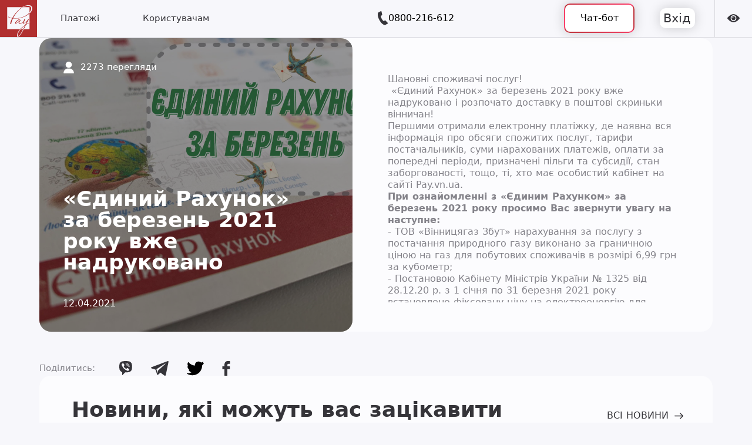

--- FILE ---
content_type: text/html; charset=utf-8
request_url: https://www.pay.vn.ua/articles/1199
body_size: 103451
content:
<!DOCTYPE html>
<html>
<head>
<meta charset='utf-8'>
<meta content='IE=Edge,chrome=1' http-equiv='X-UA-Compatible'>
<meta content='width=device-width, initial-scale=1.0' name='viewport'>
<meta content='https://pay.vn.ua/PAY_logo.png' property='og:image'>
<title>«Єдиний Рахунок» за березень 2021 року вже надруковано</title>
<meta property="og:type" content="website" />
<meta property="og:url" content="https://www.pay.vn.ua/articles/1199" />
<meta property="og:title" content="«Єдиний Рахунок» за березень 2021 року вже надруковано
" />
<meta property="og:description" content="Шановні споживачі послуг!
 «Єдиний Рахунок» за березень 2021 року вже надруковано і розпочато доставку в поштові скриньки вінничан!
Першими отрим...
" />
<meta property="og:image" content="https://pay.vn.ua/uploads/article/img/1199/79b3760c4e4d1bc32e21f01fafc48982.jpeg
" />
<meta name="twitter:card" content="summary" />
<meta name="twitter:title" content="«Єдиний Рахунок» за березень 2021 року вже надруковано
" />
<meta name="twitter:description" content="Шановні споживачі послуг!
 «Єдиний Рахунок» за березень 2021 року вже надруковано і розпочато доставку в поштові скриньки вінничан!
Першими отрим...
" />
<meta name="twitter:image" content="https://pay.vn.ua/uploads/article/img/1199/79b3760c4e4d1bc32e21f01fafc48982.jpeg
" />

<meta name="csrf-param" content="authenticity_token" />
<meta name="csrf-token" content="3o4249twTsbRgwa8lz9gFyflwOVi0Am3q7FX3jtEes3W2gVYfLIegPommgEabo8hiDmlThT0gq+k5Hr0cM9x0g==" />
<link rel="shortcut icon" type="image/x-icon" href="/assets/favicon-805c398e6c91ce13e306bf6968ae317b86b8301c9108ba050d4aa6758d24db9e.png" />
<script src="https://code.jquery.com/jquery-3.5.1.js" integrity="sha256-QWo7LDvxbWT2tbbQ97B53yJnYU3WhH/C8ycbRAkjPDc=" crossorigin="anonymous"></script>
<!-- Bootstrap Latest compiled and minified CSS -->
<link rel="stylesheet" media="screen" href="https://cdn.jsdelivr.net/npm/bootstrap@5.0.0-beta1/dist/css/bootstrap.min.css" integrity="sha384-giJF6kkoqNQ00vy+HMDP7azOuL0xtbfIcaT9wjKHr8RbDVddVHyTfAAsrekwKmP1" crossorigin="anonymous" />
<script src="https://cdn.jsdelivr.net/npm/@popperjs/core@2.5.4/dist/umd/popper.min.js" integrity="sha384-q2kxQ16AaE6UbzuKqyBE9/u/KzioAlnx2maXQHiDX9d4/zp8Ok3f+M7DPm+Ib6IU" crossorigin="anonymous"></script>
<script src="https://cdn.jsdelivr.net/npm/bootstrap@5.0.0-beta1/dist/js/bootstrap.min.js" integrity="sha384-pQQkAEnwaBkjpqZ8RU1fF1AKtTcHJwFl3pblpTlHXybJjHpMYo79HY3hIi4NKxyj" crossorigin="anonymous"></script>
<link rel="stylesheet" media="screen" href="/assets/slick/slick-646b7e609709895bbba4c0b0a6d0218e76f40b3a2680db4a63d7a663ccd29fcf.css" />
<link rel="stylesheet" media="screen" href="/assets/slick/slick-theme-b5e5cebb4359c33b742473bf668fd6ce853e4bcc5fa75ade67ab6a42150acf66.css" />
<script src="/assets/slick/slick.min-bd0aef28d7c37f1ff51259a0f6ffc9bc0c0dda81bcc101529018203105195678.js"></script>
<!-- /select2 -->
<link rel="stylesheet" media="screen" href="https://cdn.jsdelivr.net/npm/select2@4.1.0-beta.1/dist/css/select2.min.css" />
<script src="https://cdn.jsdelivr.net/npm/select2@4.1.0-beta.1/dist/js/select2.min.js"></script>
<!-- /datetimepicker -->
<script src="https://cdnjs.cloudflare.com/ajax/libs/moment.js/2.20.1/moment.min.js"></script>
<script src="https://cdnjs.cloudflare.com/ajax/libs/moment.js/2.20.1/locale/uk.js"></script>
<link rel="stylesheet" media="screen" href="https://cdnjs.cloudflare.com/ajax/libs/bootstrap-datetimepicker/4.17.47/css/bootstrap-datetimepicker.min.css" />
<script src="https://cdnjs.cloudflare.com/ajax/libs/bootstrap-datetimepicker/4.17.47/js/bootstrap-datetimepicker.min.js"></script>
<script src="https://cdnjs.cloudflare.com/ajax/libs/jquery.mask/1.14.10/jquery.mask.js"></script>
<link rel="stylesheet" media="screen" href="/assets/new_application-ed69aab6b45b1bc024b21eca8eb37849d947619b08860d8688ebf6646573def2.css" />
<script src="/assets/new_application-589fc00d1d7097c18f1bd312c5b1f938e2bd0d27157250cefe3c8969b991df41.js"></script>
<script src="/assets/accessibility-80060881234bb86dec7e89aada7ba6ce1750b846b9cc64ab100597967bf42200.js"></script>
</head>
<body>
<div id='header'>
<header class='header'>
<a class="header__logo" href="/"><img style="height: 60px;" class="header__logo__svg d-flex d-md-none" title="Pay.vn.ua" src="/assets/new/logo_mobile-633b1cee569b9b59b7a3b412b5a8c758857845e98be7bdf4155e6a128721fbb4.svg" alt="Logo mobile" />
<img class="header__logo__svg d-none d-md-flex" title="Pay.vn.ua" src="/assets/new/logo-ed1b17105e2b8438a5728a4e2ee3f015e43e6032bfcfe041523d0bd3ee1e53a1.svg" alt="Logo" />
</a><div class='header__menu'>
<div class='dropdown header__menu__item d-flex'>
<div class='header__menu__item mr-0'>
<div class='header__menu__text title'>Платежі</div>
</div>
<div class='dropdown-content'>
<a href='/cabinet/payments'>Комунальні послуги</a>
<a href='/additional_services'>Інші платежі</a>
<a href='/additional_services/pay_guk'>Податки та збори</a>
</div>
</div>
<div class='dropdown header__menu__item d-flex'>
<div class='header__menu__item mr-0'>
<div class='header__menu__text title'>Користувачам</div>
</div>
<div class='dropdown-content'>
<a href='/providers'>Ваші постачальники та тарифи</a>
<a href='/customer_service'>Де проконсультуватись?</a>
<a href='/promotions'>Акції</a>
</div>
</div>
</div>
<div class='header__action-search align-items-center justify-content-center'>
<a class='header__actions__icon' href='/search'>
<svg xmlns="http://www.w3.org/2000/svg" width="23" height="24" viewBox="0 0 23 24" fill="none" class="header__actions__icon w-100">
<path d="M22.5132 21.1779L18.3757 17.0774C20.0063 15.196 20.8825 12.808 20.8825 10.3719C20.8825 4.63116 16.1852 0 10.4413 0C4.67302 0 0 4.63116 0 10.3477C0 16.0643 4.67302 20.6955 10.4413 20.6955C12.3397 20.6955 14.1894 20.1889 15.8201 19.2241L20.1524 23.5176C20.4688 23.8312 20.8825 24 21.3206 24C21.7587 24 22.1725 23.8312 22.4889 23.5176C22.8053 23.204 23 22.794 23 22.3598C23 21.9015 22.8296 21.4915 22.5132 21.1779ZM10.4413 3.30452C14.3598 3.30452 17.5238 6.46432 17.5238 10.3477C17.5238 14.2312 14.3598 17.391 10.4413 17.391C6.52275 17.391 3.33439 14.2312 3.33439 10.3477C3.33439 6.46432 6.52275 3.30452 10.4413 3.30452Z"></path>
</svg>

</a>
</div>
<div class='header__actions'>
<div class='header__actions__icon' id='search-btn'>
<svg xmlns="http://www.w3.org/2000/svg" width="23" height="24" viewBox="0 0 23 24" fill="none" id="search-icon" class="header__actions__icon w-100">
<path d="M22.5132 21.1779L18.3757 17.0774C20.0063 15.196 20.8825 12.808 20.8825 10.3719C20.8825 4.63116 16.1852 0 10.4413 0C4.67302 0 0 4.63116 0 10.3477C0 16.0643 4.67302 20.6955 10.4413 20.6955C12.3397 20.6955 14.1894 20.1889 15.8201 19.2241L20.1524 23.5176C20.4688 23.8312 20.8825 24 21.3206 24C21.7587 24 22.1725 23.8312 22.4889 23.5176C22.8053 23.204 23 22.794 23 22.3598C23 21.9015 22.8296 21.4915 22.5132 21.1779ZM10.4413 3.30452C14.3598 3.30452 17.5238 6.46432 17.5238 10.3477C17.5238 14.2312 14.3598 17.391 10.4413 17.391C6.52275 17.391 3.33439 14.2312 3.33439 10.3477C3.33439 6.46432 6.52275 3.30452 10.4413 3.30452Z"></path>
</svg>

<input id='search-input' placeholder='Що вас цікавить?' type='text'>
</div>
<div class='phone' style='margin-left: 175px; margin-right: 145px;'>
<svg xmlns="http://www.w3.org/2000/svg" width="18" height="24" viewBox="0 0 18 24" fill="none" class="header__actions__icon">
<path d="M17.1268 20.6516C17.1661 20.3404 17.0546 20.0318 16.8201 19.799L13.4095 16.1545L13.3812 16.1255C13.2336 15.988 13.0556 15.8874 12.8618 15.8319C12.5161 15.7303 12.1475 15.7641 11.8508 15.9264L10.2747 16.7864C10.2081 16.8206 10.0172 16.8423 9.96491 16.8297C9.95114 16.8244 8.5781 16.3107 6.75545 12.9683C4.93579 9.6326 5.24037 8.19335 5.23951 8.19309C5.26211 8.12157 5.3827 7.97316 5.44847 7.9356L6.79227 7.20297C7.26594 6.94393 7.55441 6.36834 7.47592 5.83365L6.45213 0.843968C6.38642 0.451882 6.12495 0.144807 5.76577 0.0391406C5.51164 -0.0356217 5.23544 -0.00242279 4.98746 0.132578L1.32606 2.12409C0.975239 2.31421 0.602686 2.71745 0.439982 3.08237C0.361805 3.25669 -1.41569 7.44385 2.77881 15.1363C6.34016 21.6655 10.1591 23.2149 11.2456 23.5345C11.3775 23.5749 11.5117 23.607 11.6476 23.6306C12.0413 23.6914 12.5813 23.5969 12.9305 23.406L16.5907 21.4101C16.8897 21.246 17.0852 20.9705 17.1268 20.6516Z" fill="#353439"></path>
</svg>

<a class='header__actions__phone-number' href='tel:0800246612'>0800-216-612</a>
</div>
<div class='header__actions__separator'></div>
<a class='chat-bot-button' href='/chat_bot' target='_blank'>
Чат-бот
</a>
<div class='header__actions__separator'></div>
<a class="header__actions__button d-none d-md-flex" href="/users/sign_in">Вхід</a>
</div>
<div class='header__bad-eye eye'>
<svg xmlns="http://www.w3.org/2000/svg" width="34" height="34" viewBox="0 0 34 34" fill="none" class="header__bad-eye__icon eye">
<g class="eye" clip-path="url(#bad_eye)">
<path d="M17.0003 11.5283C13.9814 11.5283 11.5286 13.9811 11.5286 17C11.5286 20.0189 13.9814 22.4717 17.0003 22.4717C20.0191 22.4717 22.472 20.0189 22.472 17C22.472 13.9811 20.0191 11.5283 17.0003 11.5283ZM16.5852 15.3774C15.9059 15.3774 15.3399 15.9434 15.3399 16.6226H13.5286C13.5663 14.9245 14.9248 13.566 16.5852 13.566V15.3774Z"></path>
<path d="M33.6038 15.8679C31.7547 13.566 25.1509 6.0566 17 6.0566C8.84906 6.0566 2.24528 13.566 0.396226 15.8679C-0.132075 16.5094 -0.132075 17.4528 0.396226 18.1321C2.24528 20.434 8.84906 27.9434 17 27.9434C25.1509 27.9434 31.7547 20.434 33.6038 18.1321C34.1321 17.4906 34.1321 16.5472 33.6038 15.8679ZM17 24.9245C12.6226 24.9245 9.07547 21.3774 9.07547 17C9.07547 12.6226 12.6226 9.07547 17 9.07547C21.3774 9.07547 24.9245 12.6226 24.9245 17C24.9245 21.3774 21.3774 24.9245 17 24.9245Z"></path>
</g>
<defs>
<clipPath class="eye" id="bad_eye">
<rect width="34" height="34" fill="white"></rect>
</clipPath>
</defs>
</svg>

</div>
<div class='header__block'>
<svg xmlns="http://www.w3.org/2000/svg" width="20" height="14" viewBox="0 0 20 14" fill="none" id="burger" class="header__block__icon-menu">
<rect width="20" height="2" rx="1"></rect>
<rect x="9" y="6" width="11" height="2" rx="1"></rect>
<rect x="4" y="12" width="16" height="2" rx="1"></rect>
</svg>

</div>
</header>
<div id='overlay'></div>
<div id='nav'>
<div class='user-info'>
<div class='content'>
<a class="to-cabinet" href="/users/sign_in">Вхід</a>
</div>
</div>
<div class='main'>
<div class='menu-list'>
<button class='dropdown-btn side-bar-link'>
<svg xmlns="http://www.w3.org/2000/svg" width="10" height="6" viewBox="0 0 10 6" fill="none" class="arrow">
<path d="M0.180167 0.191999C0.297349 0.0667818 0.451638 -8.34744e-07 0.615693 -8.20402e-07C0.779748 -8.0606e-07 0.934037 0.0688688 1.05122 0.191999L5.00024 4.41183L8.94927 0.192C9.0645 0.0688695 9.22074 -6.8125e-08 9.3848 -5.37829e-08C9.54885 -3.94408e-08 9.70314 0.0688695 9.82032 0.192C9.93555 0.317217 10 0.482087 10 0.657391C10 0.832696 9.93555 0.997565 9.82032 1.12278L5.43577 5.808C5.31859 5.93322 5.1643 6 5.00024 6C4.83619 6 4.6819 5.93113 4.56472 5.808L0.180167 1.12278C-0.0600549 0.866086 -0.0600548 0.448695 0.180167 0.191999Z"></path>
</svg>

Платежі
</button>
<div class='dropdown-container'>
<a href='/cabinet/payments'>Комунальні послуги</a>
<a href='/additional_services'>Інші платежі</a>
<a href='/additional_services/pay_guk'>Податки та збори</a>
</div>
</div>
<div class='menu-list'>
<button class='dropdown-btn side-bar-link'>
<svg xmlns="http://www.w3.org/2000/svg" width="10" height="6" viewBox="0 0 10 6" fill="none" class="arrow">
<path d="M0.180167 0.191999C0.297349 0.0667818 0.451638 -8.34744e-07 0.615693 -8.20402e-07C0.779748 -8.0606e-07 0.934037 0.0688688 1.05122 0.191999L5.00024 4.41183L8.94927 0.192C9.0645 0.0688695 9.22074 -6.8125e-08 9.3848 -5.37829e-08C9.54885 -3.94408e-08 9.70314 0.0688695 9.82032 0.192C9.93555 0.317217 10 0.482087 10 0.657391C10 0.832696 9.93555 0.997565 9.82032 1.12278L5.43577 5.808C5.31859 5.93322 5.1643 6 5.00024 6C4.83619 6 4.6819 5.93113 4.56472 5.808L0.180167 1.12278C-0.0600549 0.866086 -0.0600548 0.448695 0.180167 0.191999Z"></path>
</svg>

Користувачам
</button>
<div class='dropdown-container'>
<a class='side-bar-link' href='/providers'>Ваші постачальники та тарифи</a>
<a class='side-bar-link' href='/customer_service'>Де проконсультуватись?</a>
<a href='/promotions'>Акції</a>
</div>
</div>
<a class='side-bar-link' href='/chat_bot'>Чат-бот</a>
<a href='/contacts'>Наші контакти</a>
</div>
<div class='app-list'>
<a target="_blank" class="app-list__item" href="https://appgallery.cloud.huawei.com/ag/n/app/C105380199?locale=ru_RU&amp;source=appshare&amp;subsource=C105380199&amp;shareTo=com.viber.voip&amp;shareFrom=appmarket"><img style="width: 31px; margin-left: -28%;" src="/assets/icons/appgallery-8c1d7ae18b394ac3189da4665731efbdcff324e3518e6619d4e70468eceac186.svg" alt="Appgallery" />
</a><a target="_blank" class="app-list__item" href="https://apps.apple.com/ua/app/%D1%94%D0%B4%D0%B8%D0%BD%D0%B8%D0%B9-%D1%80%D0%B0%D1%85%D1%83%D0%BD%D0%BE%D0%BA/id1321819689?l=uk"><img src="/assets/icons/app_store-98f5cf70e9d829d4401b17ce63fd9286867cd6e57a1d166d0bdf8b98383b6af8.svg" alt="App store" />
</a><a target="_blank" class="app-list__item" href="https://play.google.com/store/apps/details?id=ua.vn.softgeneration.pay"><img src="/assets/icons/play_market-bd4aa737c318de93151de5fe4039a5c090b76123f7b604b70833f73130915d00.svg" alt="Play market" />
</a></div>
</div>
<script>
  $(document).ready(function() {
    $('#search-icon').click(function() {
      var value = $('#search-input').val();
      if (value) {
        var url = "/search?srch-term=" + value;
      } else {
        window.location.href = '/search'
      }
      if (value !== '') window.location.href = url
    });
  
    $('#search-input').keypress(function(event) {
      if (event.which === 13) {
        var value = $('#search-input').val();
        var url = "/search?srch-term="+value;
        if (value !== '') window.location.href = url
      }
    });
  
    $('#burger').click(function() {
      $('#burger').toggleClass('active');
      $('#nav').toggleClass('active');
      $('#overlay').toggleClass('active');
      const html = $('html');
      if (html[0].style.overflow === "hidden") {
        $('html').css('overflow', 'auto');
      } else {
        $('html').css('overflow', 'hidden');
      }
    });
  
    $('#overlay').click(function() {
      $('#burger').removeClass('active');
      $('#nav').removeClass('active');
      $('#overlay').removeClass('active');
      $('html').css('overflow', 'auto');
    });
  
    var dropdowns = $('.menu-list');
    function closeAllDropdowns() {
      dropdowns.each(function() {
        var content = $(this).find('.dropdown-container');
        if (content.length) {
          content.slideUp(150);
          $(this).removeClass('active');
        }
      });
    }
  
    dropdowns.each(function() {
      var dropdown = $(this);
      var content = dropdown.find('.dropdown-container');
      if (!content.length) return;
  
      dropdown.find('.dropdown-btn').on('click', function(event) {
        event.preventDefault();
        event.stopPropagation();
  
        if (content.is(':visible')) {
          content.slideUp(150);
          dropdown.removeClass('active');
        } else {
          closeAllDropdowns();
          content.slideDown(150);
          dropdown.addClass('active');
        }
      });
    });
  
    // var loginModal = new bootstrap.Modal(document.getElementById('authModal'));
    // openLoginModal();
    //
    // function openLoginModal(){
    //   $('.open__log-in-modal').on('click', function() {
    //     loginModal.show();
    //   });
    // }
  
    url = window.location.href;
    $('.side-bar-link').each(function() {
      if (url.includes($(this).attr('href'))) {
        $(this).addClass('active');
      }
    });
  });
</script>

</div>
<div class='main-content application'>

<div class='container article__show'>
<div class='article__content'>
<div class='article__image-block'>
<div class='image-block__overlay'></div>
<img class="img-responsive" src="https://pay.vn.ua/uploads/article/img/1199/79b3760c4e4d1bc32e21f01fafc48982.jpeg" alt="79b3760c4e4d1bc32e21f01fafc48982" />
<div class='image-block__seen'>
<svg xmlns="http://www.w3.org/2000/svg" width="20" height="20" viewBox="0 0 20 20" fill="none">
<path d="M10 0C7.09223 0 4.72656 2.36566 4.72656 5.27344C4.72656 8.18121 7.09223 10.5469 10 10.5469C12.9078 10.5469 15.2734 8.18121 15.2734 5.27344C15.2734 2.36566 12.9078 0 10 0Z" fill="#353439"></path>
<path d="M16.5612 13.992C15.1174 12.5261 13.2035 11.7188 11.1719 11.7188H8.82812C6.79656 11.7188 4.88258 12.5261 3.43883 13.992C2.00215 15.4507 1.21094 17.3763 1.21094 19.4141C1.21094 19.7377 1.47328 20 1.79688 20H18.2031C18.5267 20 18.7891 19.7377 18.7891 19.4141C18.7891 17.3763 17.9979 15.4507 16.5612 13.992Z" fill="#353439"></path>
</svg>

<span>2273</span>
<span>перегляди</span>
</div>
<div class='image-block__title'>
«Єдиний Рахунок» за березень 2021 року вже надруковано
</div>
<div class='image-block__date'>
12.04.2021
</div>
</div>
<div class='article__description'>
<p><span style="font-size:16px;">Шановні споживачі послуг!<br />
&nbsp;&laquo;Єдиний Рахунок&raquo; за березень 2021 року вже надруковано і розпочато доставку в поштові скриньки вінничан!<br />
Першими отримали електронну платіжку, де наявна вся інформація про обсяги спожитих послуг, тарифи постачальників, суми нарахованих платежів, оплати за попередні періоди, призначені пільги та субсидії, стан заборгованості, тощо, ті, хто має особистий кабінет на сайті Pay.vn.ua.&nbsp;<br />
<strong>При ознайомленні з &laquo;Єдиним Рахунком&raquo; за березень 2021 року просимо Вас звернути увагу на наступне:</strong><br />
- ТОВ &laquo;Вінницягаз Збут&raquo; нарахування за послугу з постачання природного газу виконано за граничною ціною на газ для побутових споживачів в розмірі 6,99 грн за кубометр;<br />
- Постановою Кабінету Міністрів України № 1325 від 28.12.20 р. з 1 січня по 31 березня 2021 року встановлено фіксовану ціну на електроенергію для населення, що складає 1,68 грн/кВт∙год з ПДВ, яка є єдиною для всіх споживачів незалежно від обсягів споживання, місця проживання та соціального статусу;<br />
- розділ &laquo;компенсація&raquo; - сума грошових коштів, розрахована ТОВ &laquo;ЕНЕРА ВІННИЦЯ&raquo;, відповідно до Постанови КМУ від 01.02.21 р. № 64, що надається на електричну енергію, спожиту у І кварталі 2021 р. побутовими споживачами, які використовують її для потреб опалення;&nbsp;<br />
- Департаментом соціальної політики Вінницької міської ради &nbsp;розпочато видачу талонів на оформлення субсидії в неопалювальний період. &nbsp;Видача талонів здійснюється виключно в телефонному режимі. Довідки за телефоном: 50-83-88; 50-83-96 Управління соціального захисту населення &laquo;Правобережне&raquo;; 50-86-70; 50-86-69 Управління соціального захисту населення &laquo;Лівобережне&raquo;;<br />
- у зв&rsquo;язку із отриманням від виконавців житлових та комунальних послуг інформації про наявність простроченої понад три місяці заборгованості з оплати послуг (сума якої перевищує 340 грн), виплати пільг та субсидій таким домогосподарствам в неопалювальний сезон будуть здійснюватися у грошовій безготівковій формі;<br />
- у разі зміни постачальника комунальних послуг, зокрема природного газу, зміни переліку отримуваних житлових та комунальних послуг, зміни складу зареєстрованих осіб, зміни у складі сім&rsquo;ї члена домогосподарства, зміни їх соціального статусу, купівлі товарів або оплати послуг на суму понад 50,0 тис. грн, Ви зобов&rsquo;язані протягом місяця повідомити про це орган соціального захисту населення;<br />
- суми перерахованих виконавцям комунальних послуг соціальних виплат за лютий 2021 року будуть розміщені в &laquo;Єдиному Рахунку&raquo; за березень 2021 року;&nbsp;<br />
- одержувачі житлових субсидій та пільг, які отримують допомогу в грошовій безготівковій формі сплачують за спожиті житлово-комунальні послуги за щомісячними sms- повідомленням від АТ &laquo;Ощадбанк&raquo;, що надходять на номер мобільного телефону, який вказаний в заяві на їх призначення;&nbsp;<br />
- субсидіанти та пільговики, які отримують соціальну допомогу в грошовій готівковій формі зобов&rsquo;язані щомісяця сплачувати вартість фактично спожитих житлово-комунальних послуг з урахуванням сум отриманих готівкою субсидій або пільг;&nbsp;<br />
- у разі призначення житлової субсидії, що перевищує 5 тисяч гривень на місяць, її виплата здійснюється у грошовій безготівковій формі;<br />
- у разі невідповідності обсягів та сум нарахованих послуг тим, що &nbsp;дійсно спожило &nbsp;домогосподарство &nbsp;в поточному місяці, &nbsp;при оплаті на &nbsp;сайт &nbsp;Рay.vn.ua &nbsp; мешканцям міста &nbsp;надано &nbsp;спроможність &nbsp; внесення коригувань за допомогою послуги &laquo;калькулятор&raquo; та можливість &nbsp;здійснення оплати за фактично спожиті комунальні послуги. &nbsp; &nbsp; &nbsp; &nbsp; &nbsp;</span></p>

<p><span style="font-size:16px;">До співпраці з Проєктом, в березні &nbsp;2021 року, долучилося дев&rsquo;ять &nbsp;нових ОСББ:<br />
<strong>ОСББ &laquo;Талаліхіна-5&raquo; - м. Вінниця, вул. Талаліхіна, 5;<br />
ОСББ &laquo;Олега Антонова-50&raquo; - м. Вінниця, вул. О.Антонова, 50;<br />
ОСББ &laquo;Матроса Кішки 59&raquo; - м. Вінниця, вул. Матроса Кішки, 59;<br />
ОСББ &laquo;Пирогова 148&raquo; - м. Вінниця, вул. Пирогова, 148;<br />
ОСББ &laquo;Порика 37&raquo; - м. Вінниця, вул. В.Порика, 37;<br />
ОСББ &laquo;Короленко 40&raquo; - м. Вінниця, вул. Короленка, 40;<br />
ОСББ &laquo;Юності-26&raquo; - м. Вінниця, просп. Юності, 26;<br />
ОСББ &laquo;Нагірне-19Е&raquo; - м. Вінниця, вул. Нагірна, 19Е;<br />
ОСББ &laquo;Стрілецька 68А&raquo; - м. Вінниця, вул. Стрілецька, 68А.</strong></span></p>

<p><span style="font-size:16px;">Нагадуємо мешканцям приватного сектору! Якщо Ви отримали &laquo;Єдиний Рахунок&raquo;, в якому міститься інформація щодо нарахувань не за всі комунальні послуги, які надаються Вашому домогосподарству, або &laquo;Єдиний Рахунок&raquo; містить послуги, що не надаються у Ваше житлове помешкання, або Ви отримуєте рахунки за кожну послугу окремо &ndash; зверніться до наших фахівців за допомогою каналів взаємодії Проєкту &laquo;Єдиний Рахунок в місті Вінниця&raquo;.<br />
Будьте відповідальними! Не накопичуйте борги! Розраховуйтесь за комірне вчасно!&nbsp;<br />
Зручність оплати забезпечить:<br />
сайт <a href="http://Рay.vn.ua">Рay.vn.ua</a>;<br />
мобільний застосунок &laquo;Єдиний Рахунок&raquo;;<br />
каси партнерів Проєкту &laquo;Єдиний Рахунок в місті Вінниця&raquo; за посиланням <a href="https://pay.vn.ua/financial_institutions">https://pay.vn.ua/financial_institutions</a></span></p>

</div>
</div>
<div class='article__info'>
<div class='share__block'>
<span>Поділитись:</span>
<a onclick="window.open(&#39;https://3p3x.adj.st/?adjust_t=u783g1_kw9yml&amp;adjust_fallback=https%3A%2F%2Fwww.viber.com%2F%3Futm_source%3DPartner%26utm_medium%3DSharebutton%26utm_campaign%3DDefualt&amp;adjust_campaign=Sharebutton&amp;adjust_deeplink=viber%3A%2F%2Fforward%3Ftext%3D&#39;+encodeURIComponent(location.href), &#39;viber-share-dialog&#39;, &#39;width=500,height=436&#39;); return false;" href="#"><svg xmlns="http://www.w3.org/2000/svg" width="22" height="25" viewBox="0 0 22 25" fill="none">
<path d="M21.2719 4.74849C20.8453 3.0563 18.6516 0.9563 16.9078 0.567237C12.9234 -0.187451 8.88281 -0.187451 4.89844 0.567237C3.15469 0.9563 0.960937 3.0563 0.534375 4.74849C-0.178125 8.02037 -0.178125 11.3344 0.534375 14.6016C0.960937 16.2938 3.15469 18.3938 4.89844 18.7829C4.97812 18.7969 5.03437 18.8673 5.03437 18.9469V23.7376C5.03437 23.9766 5.325 24.0938 5.49375 23.9204L7.76719 21.586C7.76719 21.586 9.58125 19.7251 9.90469 19.3923C9.9375 19.3594 9.97969 19.3407 10.0266 19.3407C12.3234 19.4063 14.625 19.2188 16.9031 18.7829C18.6469 18.3938 20.8406 16.2938 21.2672 14.6016C21.9844 11.3298 21.9844 8.01568 21.2719 4.74849ZM16.9687 14.8454C16.6219 15.586 16.1109 16.2001 15.3797 16.5938C15.1734 16.7063 14.925 16.7391 14.6953 16.8141C14.9203 16.7438 14.4562 16.7344 14.6766 16.8094C14.4141 16.7298 14.1656 16.6782 13.9359 16.5798C11.4797 15.5626 9.21562 14.2454 7.425 12.2298C6.40781 11.0813 5.60625 9.78756 4.93594 8.41881C4.61719 7.77193 4.34531 7.09225 4.07344 6.42193C3.825 5.81256 4.19062 5.17974 4.57969 4.71568C4.94531 4.28443 5.41406 3.95162 5.92031 3.70787C6.31875 3.51568 6.70781 3.62818 6.99844 3.96099C7.62187 4.68755 8.19844 5.45162 8.6625 6.29068C8.94844 6.80631 8.86875 7.43912 8.35312 7.79537C8.22656 7.87975 8.10937 7.98287 7.99219 8.07662C7.88906 8.161 7.79063 8.24537 7.72031 8.36256C7.59375 8.5735 7.58437 8.82193 7.66875 9.04694C8.30625 10.8047 9.38437 12.1688 11.1562 12.9094C11.4375 13.0266 11.7234 13.1626 12.0469 13.1251C12.5953 13.0594 12.7687 12.4641 13.1531 12.1501C13.5281 11.8454 14.0062 11.8407 14.4094 12.0938C14.8125 12.3469 15.2016 12.6235 15.5906 12.9001C15.9703 13.1719 16.35 13.4391 16.7016 13.7485C17.0437 14.0532 17.1562 14.4423 16.9687 14.8454ZM15.7922 9.20162C15.7875 9.24381 15.7828 9.33756 15.7594 9.42194C15.675 9.74537 15.1828 9.78287 15.075 9.45944C15.0422 9.361 15.0375 9.25319 15.0375 9.15006C15.0375 8.47037 14.8875 7.79068 14.5453 7.19537C14.1937 6.58599 13.6547 6.07506 13.0219 5.76568C12.6375 5.57818 12.225 5.46099 11.8078 5.39068C11.625 5.35787 11.4375 5.34381 11.2547 5.31568C11.0297 5.28287 10.9125 5.14224 10.9219 4.92193C10.9312 4.71568 11.0812 4.56568 11.3062 4.57974C12.0422 4.62193 12.7547 4.7813 13.4109 5.12818C14.7469 5.83599 15.5062 6.94693 15.7266 8.43756C15.7359 8.50318 15.7547 8.5735 15.7594 8.63912C15.7687 8.78912 15.7781 8.93443 15.7875 9.12193C15.7828 9.05631 15.7875 9.20162 15.7922 9.20162ZM13.8141 9.11725H13.8094C13.8 9.11725 13.7859 9.11725 13.7672 9.11725H13.7625C13.7578 9.11725 13.7531 9.11725 13.7531 9.11725C13.7531 9.11725 13.7531 9.11725 13.7484 9.11725C13.5094 9.10318 13.3828 8.95787 13.3547 8.72818C13.3359 8.55475 13.3219 8.38131 13.2797 8.21256C13.2 7.88443 13.0219 7.57975 12.7453 7.37818C12.6141 7.28443 12.4641 7.21412 12.3094 7.16724C12.1125 7.11099 11.9062 7.12506 11.7094 7.07818C11.4937 7.02662 11.3766 6.85318 11.4094 6.65162C11.4422 6.46881 11.6156 6.32818 11.8172 6.34224C13.0641 6.43131 13.9547 7.07818 14.0812 8.54537C14.0906 8.6485 14.1 8.75631 14.0766 8.85944C14.0437 9.01881 13.9312 9.10318 13.8141 9.11725ZM17.1422 10.3641C16.8844 10.3688 16.7672 10.1532 16.7531 9.91881C16.7203 9.45944 16.6969 9.00006 16.6359 8.55006C16.3031 6.15474 14.3953 4.17662 12.0094 3.75005C11.6484 3.68443 11.2828 3.67037 10.9219 3.63287C10.6922 3.60943 10.3922 3.59537 10.3406 3.30943C10.2984 3.07036 10.5 2.87818 10.7297 2.8688C10.7906 2.86411 10.8562 2.8688 10.9172 2.8688C10.9594 2.8688 10.9969 2.8688 11.0391 2.87349C11.0203 2.87349 11.0016 2.87349 10.9828 2.87349C14.1656 2.99068 16.7766 5.11412 17.3391 8.2735C17.4375 8.81725 17.4703 9.37037 17.5125 9.91881C17.5219 10.1391 17.3906 10.3594 17.1422 10.3641Z" fill="#353439"></path>
</svg>

</a><a onclick="window.open(&#39;https://t.me/share/url?url=&#39;+encodeURIComponent(location.href), &#39;telegram-share-dialog&#39;, &#39;width=500,height=436&#39;); return false;" href="#"><svg xmlns="http://www.w3.org/2000/svg" width="25" height="20" viewBox="0 0 25 20" fill="none">
<path fill-rule="evenodd" clip-rule="evenodd" d="M19.2867 19.7789C19.6087 20.0069 20.0237 20.0639 20.3937 19.9239C20.7637 19.7829 21.0357 19.4669 21.1177 19.0839C21.9867 14.9999 24.0947 4.6629 24.8857 0.947904C24.9457 0.667904 24.8457 0.376904 24.6257 0.189904C24.4057 0.00290415 24.1007 -0.051096 23.8287 0.049904C19.6357 1.6019 6.72274 6.4469 1.44474 8.3999C1.10974 8.5239 0.891742 8.8459 0.902742 9.1989C0.914742 9.5529 1.15274 9.8599 1.49574 9.9629C3.86274 10.6709 6.96974 11.6559 6.96974 11.6559C6.96974 11.6559 8.42174 16.0409 9.17874 18.2709C9.27374 18.5509 9.49274 18.7709 9.78174 18.8469C10.0697 18.9219 10.3777 18.8429 10.5927 18.6399C11.8087 17.4919 13.6887 15.7169 13.6887 15.7169C13.6887 15.7169 17.2607 18.3359 19.2867 19.7789ZM8.27674 11.1019L9.95574 16.6399L10.3287 13.1329C10.3287 13.1329 16.8157 7.2819 20.5137 3.9469C20.6217 3.8489 20.6367 3.6849 20.5467 3.5699C20.4577 3.4549 20.2937 3.4279 20.1707 3.5059C15.8847 6.2429 8.27674 11.1019 8.27674 11.1019Z" fill="#353439"></path>
</svg>

</a><a onclick="window.open(&#39;https://twitter.com/intent/tweet?url=&#39;+encodeURIComponent(location.href), &#39;twitter-share-dialog&#39;, &#39;width=626,height=436&#39;); return false;" href="#"><svg xmlns="http://www.w3.org/2000/svg" width="16" height="14" viewBox="0 0 16 14" fill="none">
<path d="M15.6372 1.96199C15.3858 2.07347 15.1274 2.16756 14.8634 2.24395C15.176 1.8904 15.4143 1.4744 15.5598 1.01918C15.5924 0.917137 15.5586 0.805447 15.4748 0.738711C15.391 0.671924 15.2746 0.663924 15.1824 0.718582C14.6216 1.05118 14.0166 1.29019 13.3822 1.42996C12.7432 0.80555 11.8753 0.450195 10.978 0.450195C9.0841 0.450195 7.54325 1.99099 7.54325 3.88488C7.54325 4.03404 7.5527 4.18237 7.57138 4.32864C5.22119 4.12229 3.03626 2.96715 1.53587 1.12668C1.4824 1.06108 1.40002 1.02573 1.31569 1.03249C1.2313 1.0391 1.15548 1.08669 1.11285 1.15982C0.808541 1.68199 0.647664 2.2792 0.647664 2.88684C0.647664 3.71445 0.943147 4.49969 1.46511 5.11326C1.3064 5.05829 1.15239 4.9896 1.00539 4.908C0.926476 4.86407 0.830167 4.86475 0.751767 4.9097C0.673315 4.95466 0.624128 5.03734 0.622064 5.12771C0.621702 5.14294 0.621702 5.15816 0.621702 5.1736C0.621702 6.40895 1.28658 7.52116 2.3031 8.12735C2.21577 8.11863 2.12849 8.10598 2.04178 8.08941C1.95239 8.07233 1.86046 8.10366 1.80018 8.17184C1.73979 8.23997 1.71982 8.33494 1.74764 8.42165C2.1239 9.59635 3.09262 10.4604 4.26372 10.7238C3.29241 11.3322 2.18165 11.6509 1.01561 11.6509C0.772309 11.6509 0.527612 11.6366 0.288128 11.6082C0.16916 11.5941 0.0554055 11.6643 0.0148894 11.7775C-0.0256267 11.8906 0.0173152 12.0168 0.118528 12.0817C1.61649 13.0422 3.34857 13.5498 5.12741 13.5498C8.62439 13.5498 10.812 11.9008 12.0314 10.5174C13.5519 8.79248 14.4239 6.50929 14.4239 4.25334C14.4239 4.15909 14.4225 4.06392 14.4196 3.96906C15.0195 3.51708 15.536 2.97009 15.9563 2.34139C16.0201 2.24591 16.0132 2.11972 15.9392 2.03182C15.8654 1.94387 15.7423 1.91543 15.6372 1.96199Z" fill="black"></path>
</svg>

</a><a onclick="window.open(&#39;https://www.facebook.com/sharer/sharer.php?u=&#39;+encodeURIComponent(location.href), &#39;facebook-share-dialog&#39;, &#39;width=626,height=436&#39;); return false;" href="#"><svg xmlns="http://www.w3.org/2000/svg" width="14" height="24" viewBox="0 0 14 24" fill="none">
<path d="M12.9009 0.0049936L9.78871 0C6.29222 0 4.03264 2.31828 4.03264 5.90643V8.62969H0.903431C0.63303 8.62969 0.414062 8.84891 0.414062 9.11932V13.065C0.414062 13.3354 0.63328 13.5544 0.903431 13.5544H4.03264V23.5106C4.03264 23.781 4.25161 24 4.52201 24H8.60473C8.87514 24 9.0941 23.7808 9.0941 23.5106V13.5544H12.7529C13.0233 13.5544 13.2422 13.3354 13.2422 13.065L13.2437 9.11932C13.2437 8.98948 13.1921 8.86514 13.1004 8.77326C13.0088 8.68138 12.884 8.62969 12.7541 8.62969H9.0941V6.32115C9.0941 5.21157 9.35851 4.64829 10.8039 4.64829L12.9004 4.64755C13.1706 4.64755 13.3896 4.42833 13.3896 4.15817V0.494367C13.3896 0.224462 13.1708 0.00549296 12.9009 0.0049936Z" fill="#353439"></path>
</svg>

</a></div>
<div class='tags__block'>
</div>
</div>
</div>
<div class='show__articles-list--mobile'>
<link rel="stylesheet" media="screen" href="/assets/new_design/one_article-bb776a8f4b66a6c6527f14927a27751fcaea06c128e727036f78be924e1378f4.css" />
<div class='container'>
<div class='interesting-news'>
<div class='interesting-news__tabs'>
<a class="all__articles all__articles--desktop" href="/articles"><span>Всі новини</span>
<svg xmlns="http://www.w3.org/2000/svg" width="15" height="11" viewBox="0 0 15 11" fill="none">
<path d="M14.7989 4.98666L10.3347 0.35533C10.0613 0.0716609 9.62043 0.0716609 9.34699 0.35533C9.07356 0.638999 9.07356 1.09634 9.34699 1.38001L12.6226 4.77246H0.697537C0.312496 4.77246 0 5.09665 0 5.4961C0 5.89555 0.312496 6.21975 0.697537 6.21975H12.6226L9.34699 9.61798C9.07356 9.90165 9.07356 10.359 9.34699 10.6427C9.48092 10.7816 9.65949 10.8569 9.83806 10.8569C10.0166 10.8569 10.1952 10.7874 10.3291 10.6427L14.7934 6.01134C15.0724 5.72767 15.0724 5.26454 14.7989 4.98666Z"></path>
</svg>

</a><ul class='nav nav-tabs right-tabs' id='articlesTab' role='tablist'>
<li class='nav-item' role='presentation'>
<a aria-controls='local' aria-selected='true' class='nav-link active' data-bs-toggle='tab' href='#local_articles' id='local-tab' role='tab'>
Схожі новини
</a>
</li>
</ul>
<div class='tab-content' id='articlesTabContent'>
<div aria-labelledby='local-tab' class='tab-pane fade show active' id='local_articles' role='tabpanel'>
<div class='tab-pane__slider' id='tab1_slider'>
<a class="article-small-card" href="/articles/1364"><div class='header-block'>
<div class='header-block-views-date-wrap'>
<div class='views-block'>
<svg xmlns="http://www.w3.org/2000/svg" width="20" height="20" viewBox="0 0 20 20" fill="none">
<path d="M10 0C7.09223 0 4.72656 2.36566 4.72656 5.27344C4.72656 8.18121 7.09223 10.5469 10 10.5469C12.9078 10.5469 15.2734 8.18121 15.2734 5.27344C15.2734 2.36566 12.9078 0 10 0Z" fill="#353439"></path>
<path d="M16.5612 13.992C15.1174 12.5261 13.2035 11.7188 11.1719 11.7188H8.82812C6.79656 11.7188 4.88258 12.5261 3.43883 13.992C2.00215 15.4507 1.21094 17.3763 1.21094 19.4141C1.21094 19.7377 1.47328 20 1.79688 20H18.2031C18.5267 20 18.7891 19.7377 18.7891 19.4141C18.7891 17.3763 17.9979 15.4507 16.5612 13.992Z" fill="#353439"></path>
</svg>

<span>
43
</span>
</div>
<div class='date-block'>
<span>
17.02.25
</span>
</div>
</div>
</div>
<div class='body-block'>
<div class='body-block__title'>
Перехід на електронні квитанції через сервіс Єдиний Рахунок
</div>
</div>
</a>
<a class="article-small-card" href="/articles/1363"><div class='header-block'>
<div class='header-block-views-date-wrap'>
<div class='views-block'>
<svg xmlns="http://www.w3.org/2000/svg" width="20" height="20" viewBox="0 0 20 20" fill="none">
<path d="M10 0C7.09223 0 4.72656 2.36566 4.72656 5.27344C4.72656 8.18121 7.09223 10.5469 10 10.5469C12.9078 10.5469 15.2734 8.18121 15.2734 5.27344C15.2734 2.36566 12.9078 0 10 0Z" fill="#353439"></path>
<path d="M16.5612 13.992C15.1174 12.5261 13.2035 11.7188 11.1719 11.7188H8.82812C6.79656 11.7188 4.88258 12.5261 3.43883 13.992C2.00215 15.4507 1.21094 17.3763 1.21094 19.4141C1.21094 19.7377 1.47328 20 1.79688 20H18.2031C18.5267 20 18.7891 19.7377 18.7891 19.4141C18.7891 17.3763 17.9979 15.4507 16.5612 13.992Z" fill="#353439"></path>
</svg>

<span>
44
</span>
</div>
<div class='date-block'>
<span>
30.01.25
</span>
</div>
</div>
</div>
<div class='body-block'>
<div class='body-block__title'>
Нагадування: не забудьте передати показники за комунальні послуги!
</div>
</div>
</a>
<a class="article-small-card" href="/articles/1361"><div class='header-block'>
<div class='header-block-views-date-wrap'>
<div class='views-block'>
<svg xmlns="http://www.w3.org/2000/svg" width="20" height="20" viewBox="0 0 20 20" fill="none">
<path d="M10 0C7.09223 0 4.72656 2.36566 4.72656 5.27344C4.72656 8.18121 7.09223 10.5469 10 10.5469C12.9078 10.5469 15.2734 8.18121 15.2734 5.27344C15.2734 2.36566 12.9078 0 10 0Z" fill="#353439"></path>
<path d="M16.5612 13.992C15.1174 12.5261 13.2035 11.7188 11.1719 11.7188H8.82812C6.79656 11.7188 4.88258 12.5261 3.43883 13.992C2.00215 15.4507 1.21094 17.3763 1.21094 19.4141C1.21094 19.7377 1.47328 20 1.79688 20H18.2031C18.5267 20 18.7891 19.7377 18.7891 19.4141C18.7891 17.3763 17.9979 15.4507 16.5612 13.992Z" fill="#353439"></path>
</svg>

<span>
42
</span>
</div>
<div class='date-block'>
<span>
19.12.24
</span>
</div>
</div>
</div>
<div class='body-block'>
<div class='body-block__title'>
Велике оновлення додатку "Pay"! 
</div>
</div>
</a>
<a class="article-small-card" href="/articles/1359"><div class='header-block'>
<div class='header-block-views-date-wrap'>
<div class='views-block'>
<svg xmlns="http://www.w3.org/2000/svg" width="20" height="20" viewBox="0 0 20 20" fill="none">
<path d="M10 0C7.09223 0 4.72656 2.36566 4.72656 5.27344C4.72656 8.18121 7.09223 10.5469 10 10.5469C12.9078 10.5469 15.2734 8.18121 15.2734 5.27344C15.2734 2.36566 12.9078 0 10 0Z" fill="#353439"></path>
<path d="M16.5612 13.992C15.1174 12.5261 13.2035 11.7188 11.1719 11.7188H8.82812C6.79656 11.7188 4.88258 12.5261 3.43883 13.992C2.00215 15.4507 1.21094 17.3763 1.21094 19.4141C1.21094 19.7377 1.47328 20 1.79688 20H18.2031C18.5267 20 18.7891 19.7377 18.7891 19.4141C18.7891 17.3763 17.9979 15.4507 16.5612 13.992Z" fill="#353439"></path>
</svg>

<span>
81
</span>
</div>
<div class='date-block'>
<span>
14.05.24
</span>
</div>
</div>
</div>
<div class='body-block'>
<div class='body-block__title'>
Доставляємо "Єдині Рахунки" за квітень до ваших поштових скринь 
</div>
</div>
</a>
<a class="article-small-card" href="/articles/1358"><div class='header-block'>
<div class='header-block-views-date-wrap'>
<div class='views-block'>
<svg xmlns="http://www.w3.org/2000/svg" width="20" height="20" viewBox="0 0 20 20" fill="none">
<path d="M10 0C7.09223 0 4.72656 2.36566 4.72656 5.27344C4.72656 8.18121 7.09223 10.5469 10 10.5469C12.9078 10.5469 15.2734 8.18121 15.2734 5.27344C15.2734 2.36566 12.9078 0 10 0Z" fill="#353439"></path>
<path d="M16.5612 13.992C15.1174 12.5261 13.2035 11.7188 11.1719 11.7188H8.82812C6.79656 11.7188 4.88258 12.5261 3.43883 13.992C2.00215 15.4507 1.21094 17.3763 1.21094 19.4141C1.21094 19.7377 1.47328 20 1.79688 20H18.2031C18.5267 20 18.7891 19.7377 18.7891 19.4141C18.7891 17.3763 17.9979 15.4507 16.5612 13.992Z" fill="#353439"></path>
</svg>

<span>
35
</span>
</div>
<div class='date-block'>
<span>
10.05.24
</span>
</div>
</div>
</div>
<div class='body-block'>
<div class='body-block__title'>
Новий розіграш подарунків від Pay 
</div>
</div>
</a>
</div>
<div class='tab-pane__list'>
<a class="article-small-card" href="/articles/1364"><div class='header-block'>
<div class='header-block-views-date-wrap'>
<div class='views-block'>
<svg xmlns="http://www.w3.org/2000/svg" width="20" height="20" viewBox="0 0 20 20" fill="none">
<path d="M10 0C7.09223 0 4.72656 2.36566 4.72656 5.27344C4.72656 8.18121 7.09223 10.5469 10 10.5469C12.9078 10.5469 15.2734 8.18121 15.2734 5.27344C15.2734 2.36566 12.9078 0 10 0Z" fill="#353439"></path>
<path d="M16.5612 13.992C15.1174 12.5261 13.2035 11.7188 11.1719 11.7188H8.82812C6.79656 11.7188 4.88258 12.5261 3.43883 13.992C2.00215 15.4507 1.21094 17.3763 1.21094 19.4141C1.21094 19.7377 1.47328 20 1.79688 20H18.2031C18.5267 20 18.7891 19.7377 18.7891 19.4141C18.7891 17.3763 17.9979 15.4507 16.5612 13.992Z" fill="#353439"></path>
</svg>

<span>
43
</span>
</div>
<div class='date-block'>
<span>
17.02.25
</span>
</div>
</div>
</div>
<div class='body-block'>
<div class='body-block__title'>
Перехід на електронні квитанції через сервіс Єдиний Рахунок
</div>
</div>
</a>
<a class="article-small-card" href="/articles/1363"><div class='header-block'>
<div class='header-block-views-date-wrap'>
<div class='views-block'>
<svg xmlns="http://www.w3.org/2000/svg" width="20" height="20" viewBox="0 0 20 20" fill="none">
<path d="M10 0C7.09223 0 4.72656 2.36566 4.72656 5.27344C4.72656 8.18121 7.09223 10.5469 10 10.5469C12.9078 10.5469 15.2734 8.18121 15.2734 5.27344C15.2734 2.36566 12.9078 0 10 0Z" fill="#353439"></path>
<path d="M16.5612 13.992C15.1174 12.5261 13.2035 11.7188 11.1719 11.7188H8.82812C6.79656 11.7188 4.88258 12.5261 3.43883 13.992C2.00215 15.4507 1.21094 17.3763 1.21094 19.4141C1.21094 19.7377 1.47328 20 1.79688 20H18.2031C18.5267 20 18.7891 19.7377 18.7891 19.4141C18.7891 17.3763 17.9979 15.4507 16.5612 13.992Z" fill="#353439"></path>
</svg>

<span>
44
</span>
</div>
<div class='date-block'>
<span>
30.01.25
</span>
</div>
</div>
</div>
<div class='body-block'>
<div class='body-block__title'>
Нагадування: не забудьте передати показники за комунальні послуги!
</div>
</div>
</a>
<a class="article-small-card" href="/articles/1361"><div class='header-block'>
<div class='header-block-views-date-wrap'>
<div class='views-block'>
<svg xmlns="http://www.w3.org/2000/svg" width="20" height="20" viewBox="0 0 20 20" fill="none">
<path d="M10 0C7.09223 0 4.72656 2.36566 4.72656 5.27344C4.72656 8.18121 7.09223 10.5469 10 10.5469C12.9078 10.5469 15.2734 8.18121 15.2734 5.27344C15.2734 2.36566 12.9078 0 10 0Z" fill="#353439"></path>
<path d="M16.5612 13.992C15.1174 12.5261 13.2035 11.7188 11.1719 11.7188H8.82812C6.79656 11.7188 4.88258 12.5261 3.43883 13.992C2.00215 15.4507 1.21094 17.3763 1.21094 19.4141C1.21094 19.7377 1.47328 20 1.79688 20H18.2031C18.5267 20 18.7891 19.7377 18.7891 19.4141C18.7891 17.3763 17.9979 15.4507 16.5612 13.992Z" fill="#353439"></path>
</svg>

<span>
42
</span>
</div>
<div class='date-block'>
<span>
19.12.24
</span>
</div>
</div>
</div>
<div class='body-block'>
<div class='body-block__title'>
Велике оновлення додатку "Pay"! 
</div>
</div>
</a>
<a class="article-small-card" href="/articles/1359"><div class='header-block'>
<div class='header-block-views-date-wrap'>
<div class='views-block'>
<svg xmlns="http://www.w3.org/2000/svg" width="20" height="20" viewBox="0 0 20 20" fill="none">
<path d="M10 0C7.09223 0 4.72656 2.36566 4.72656 5.27344C4.72656 8.18121 7.09223 10.5469 10 10.5469C12.9078 10.5469 15.2734 8.18121 15.2734 5.27344C15.2734 2.36566 12.9078 0 10 0Z" fill="#353439"></path>
<path d="M16.5612 13.992C15.1174 12.5261 13.2035 11.7188 11.1719 11.7188H8.82812C6.79656 11.7188 4.88258 12.5261 3.43883 13.992C2.00215 15.4507 1.21094 17.3763 1.21094 19.4141C1.21094 19.7377 1.47328 20 1.79688 20H18.2031C18.5267 20 18.7891 19.7377 18.7891 19.4141C18.7891 17.3763 17.9979 15.4507 16.5612 13.992Z" fill="#353439"></path>
</svg>

<span>
81
</span>
</div>
<div class='date-block'>
<span>
14.05.24
</span>
</div>
</div>
</div>
<div class='body-block'>
<div class='body-block__title'>
Доставляємо "Єдині Рахунки" за квітень до ваших поштових скринь 
</div>
</div>
</a>
<a class="article-small-card" href="/articles/1358"><div class='header-block'>
<div class='header-block-views-date-wrap'>
<div class='views-block'>
<svg xmlns="http://www.w3.org/2000/svg" width="20" height="20" viewBox="0 0 20 20" fill="none">
<path d="M10 0C7.09223 0 4.72656 2.36566 4.72656 5.27344C4.72656 8.18121 7.09223 10.5469 10 10.5469C12.9078 10.5469 15.2734 8.18121 15.2734 5.27344C15.2734 2.36566 12.9078 0 10 0Z" fill="#353439"></path>
<path d="M16.5612 13.992C15.1174 12.5261 13.2035 11.7188 11.1719 11.7188H8.82812C6.79656 11.7188 4.88258 12.5261 3.43883 13.992C2.00215 15.4507 1.21094 17.3763 1.21094 19.4141C1.21094 19.7377 1.47328 20 1.79688 20H18.2031C18.5267 20 18.7891 19.7377 18.7891 19.4141C18.7891 17.3763 17.9979 15.4507 16.5612 13.992Z" fill="#353439"></path>
</svg>

<span>
35
</span>
</div>
<div class='date-block'>
<span>
10.05.24
</span>
</div>
</div>
</div>
<div class='body-block'>
<div class='body-block__title'>
Новий розіграш подарунків від Pay 
</div>
</div>
</a>
</div>
</div>
<div aria-labelledby='global-tab' class='tab-pane fade' id='global_articles' role='tabpanel'>
<div class='tab-pane__slider' id='tab2_slider'>
</div>
<div class='tab-pane__list'>
</div>
</div>
</div>
</div>
<a class="all__articles" href="/articles"><span>Всі новини</span>
<svg xmlns="http://www.w3.org/2000/svg" width="15" height="11" viewBox="0 0 15 11" fill="none">
<path d="M14.7989 4.98666L10.3347 0.35533C10.0613 0.0716609 9.62043 0.0716609 9.34699 0.35533C9.07356 0.638999 9.07356 1.09634 9.34699 1.38001L12.6226 4.77246H0.697537C0.312496 4.77246 0 5.09665 0 5.4961C0 5.89555 0.312496 6.21975 0.697537 6.21975H12.6226L9.34699 9.61798C9.07356 9.90165 9.07356 10.359 9.34699 10.6427C9.48092 10.7816 9.65949 10.8569 9.83806 10.8569C10.0166 10.8569 10.1952 10.7874 10.3291 10.6427L14.7934 6.01134C15.0724 5.72767 15.0724 5.26454 14.7989 4.98666Z"></path>
</svg>

</a></div>
</div>

</div>
<div class='show__articles-list--desktop'>
<link rel="stylesheet" media="screen" href="/assets/new_design/one_article-bb776a8f4b66a6c6527f14927a27751fcaea06c128e727036f78be924e1378f4.css" />
<div class='container'>
<div class='interesting-news'>
<div class='interesting-news__tabs'>
<a class="all__articles all__articles--desktop" href="/articles"><span>Всі новини</span>
<svg xmlns="http://www.w3.org/2000/svg" width="15" height="11" viewBox="0 0 15 11" fill="none">
<path d="M14.7989 4.98666L10.3347 0.35533C10.0613 0.0716609 9.62043 0.0716609 9.34699 0.35533C9.07356 0.638999 9.07356 1.09634 9.34699 1.38001L12.6226 4.77246H0.697537C0.312496 4.77246 0 5.09665 0 5.4961C0 5.89555 0.312496 6.21975 0.697537 6.21975H12.6226L9.34699 9.61798C9.07356 9.90165 9.07356 10.359 9.34699 10.6427C9.48092 10.7816 9.65949 10.8569 9.83806 10.8569C10.0166 10.8569 10.1952 10.7874 10.3291 10.6427L14.7934 6.01134C15.0724 5.72767 15.0724 5.26454 14.7989 4.98666Z"></path>
</svg>

</a><ul class='nav nav-tabs right-tabs' id='articlesTab' role='tablist'>
<li class='nav-item' role='presentation'>
<a aria-controls='local' aria-selected='true' class='nav-link active' data-bs-toggle='tab' href='#local_articles' id='local-tab' role='tab'>
Новини, які можуть вас зацікавити
</a>
</li>
</ul>
<div class='tab-content' id='articlesTabContent'>
<div aria-labelledby='local-tab' class='tab-pane fade show active' id='local_articles' role='tabpanel'>
<div class='tab-pane__slider' id='tab1_slider'>
<a class="article-small-card" href="/articles/1364"><div class='header-block'>
<div class='header-block-views-date-wrap'>
<div class='views-block'>
<svg xmlns="http://www.w3.org/2000/svg" width="20" height="20" viewBox="0 0 20 20" fill="none">
<path d="M10 0C7.09223 0 4.72656 2.36566 4.72656 5.27344C4.72656 8.18121 7.09223 10.5469 10 10.5469C12.9078 10.5469 15.2734 8.18121 15.2734 5.27344C15.2734 2.36566 12.9078 0 10 0Z" fill="#353439"></path>
<path d="M16.5612 13.992C15.1174 12.5261 13.2035 11.7188 11.1719 11.7188H8.82812C6.79656 11.7188 4.88258 12.5261 3.43883 13.992C2.00215 15.4507 1.21094 17.3763 1.21094 19.4141C1.21094 19.7377 1.47328 20 1.79688 20H18.2031C18.5267 20 18.7891 19.7377 18.7891 19.4141C18.7891 17.3763 17.9979 15.4507 16.5612 13.992Z" fill="#353439"></path>
</svg>

<span>
43
</span>
</div>
<div class='date-block'>
<span>
17.02.25
</span>
</div>
</div>
</div>
<div class='body-block'>
<div class='body-block__title'>
Перехід на електронні квитанції через сервіс Єдиний Рахунок
</div>
</div>
</a>
<a class="article-small-card" href="/articles/1363"><div class='header-block'>
<div class='header-block-views-date-wrap'>
<div class='views-block'>
<svg xmlns="http://www.w3.org/2000/svg" width="20" height="20" viewBox="0 0 20 20" fill="none">
<path d="M10 0C7.09223 0 4.72656 2.36566 4.72656 5.27344C4.72656 8.18121 7.09223 10.5469 10 10.5469C12.9078 10.5469 15.2734 8.18121 15.2734 5.27344C15.2734 2.36566 12.9078 0 10 0Z" fill="#353439"></path>
<path d="M16.5612 13.992C15.1174 12.5261 13.2035 11.7188 11.1719 11.7188H8.82812C6.79656 11.7188 4.88258 12.5261 3.43883 13.992C2.00215 15.4507 1.21094 17.3763 1.21094 19.4141C1.21094 19.7377 1.47328 20 1.79688 20H18.2031C18.5267 20 18.7891 19.7377 18.7891 19.4141C18.7891 17.3763 17.9979 15.4507 16.5612 13.992Z" fill="#353439"></path>
</svg>

<span>
44
</span>
</div>
<div class='date-block'>
<span>
30.01.25
</span>
</div>
</div>
</div>
<div class='body-block'>
<div class='body-block__title'>
Нагадування: не забудьте передати показники за комунальні послуги!
</div>
</div>
</a>
<a class="article-small-card" href="/articles/1361"><div class='header-block'>
<div class='header-block-views-date-wrap'>
<div class='views-block'>
<svg xmlns="http://www.w3.org/2000/svg" width="20" height="20" viewBox="0 0 20 20" fill="none">
<path d="M10 0C7.09223 0 4.72656 2.36566 4.72656 5.27344C4.72656 8.18121 7.09223 10.5469 10 10.5469C12.9078 10.5469 15.2734 8.18121 15.2734 5.27344C15.2734 2.36566 12.9078 0 10 0Z" fill="#353439"></path>
<path d="M16.5612 13.992C15.1174 12.5261 13.2035 11.7188 11.1719 11.7188H8.82812C6.79656 11.7188 4.88258 12.5261 3.43883 13.992C2.00215 15.4507 1.21094 17.3763 1.21094 19.4141C1.21094 19.7377 1.47328 20 1.79688 20H18.2031C18.5267 20 18.7891 19.7377 18.7891 19.4141C18.7891 17.3763 17.9979 15.4507 16.5612 13.992Z" fill="#353439"></path>
</svg>

<span>
42
</span>
</div>
<div class='date-block'>
<span>
19.12.24
</span>
</div>
</div>
</div>
<div class='body-block'>
<div class='body-block__title'>
Велике оновлення додатку "Pay"! 
</div>
</div>
</a>
<a class="article-small-card" href="/articles/1359"><div class='header-block'>
<div class='header-block-views-date-wrap'>
<div class='views-block'>
<svg xmlns="http://www.w3.org/2000/svg" width="20" height="20" viewBox="0 0 20 20" fill="none">
<path d="M10 0C7.09223 0 4.72656 2.36566 4.72656 5.27344C4.72656 8.18121 7.09223 10.5469 10 10.5469C12.9078 10.5469 15.2734 8.18121 15.2734 5.27344C15.2734 2.36566 12.9078 0 10 0Z" fill="#353439"></path>
<path d="M16.5612 13.992C15.1174 12.5261 13.2035 11.7188 11.1719 11.7188H8.82812C6.79656 11.7188 4.88258 12.5261 3.43883 13.992C2.00215 15.4507 1.21094 17.3763 1.21094 19.4141C1.21094 19.7377 1.47328 20 1.79688 20H18.2031C18.5267 20 18.7891 19.7377 18.7891 19.4141C18.7891 17.3763 17.9979 15.4507 16.5612 13.992Z" fill="#353439"></path>
</svg>

<span>
81
</span>
</div>
<div class='date-block'>
<span>
14.05.24
</span>
</div>
</div>
</div>
<div class='body-block'>
<div class='body-block__title'>
Доставляємо "Єдині Рахунки" за квітень до ваших поштових скринь 
</div>
</div>
</a>
<a class="article-small-card" href="/articles/1358"><div class='header-block'>
<div class='header-block-views-date-wrap'>
<div class='views-block'>
<svg xmlns="http://www.w3.org/2000/svg" width="20" height="20" viewBox="0 0 20 20" fill="none">
<path d="M10 0C7.09223 0 4.72656 2.36566 4.72656 5.27344C4.72656 8.18121 7.09223 10.5469 10 10.5469C12.9078 10.5469 15.2734 8.18121 15.2734 5.27344C15.2734 2.36566 12.9078 0 10 0Z" fill="#353439"></path>
<path d="M16.5612 13.992C15.1174 12.5261 13.2035 11.7188 11.1719 11.7188H8.82812C6.79656 11.7188 4.88258 12.5261 3.43883 13.992C2.00215 15.4507 1.21094 17.3763 1.21094 19.4141C1.21094 19.7377 1.47328 20 1.79688 20H18.2031C18.5267 20 18.7891 19.7377 18.7891 19.4141C18.7891 17.3763 17.9979 15.4507 16.5612 13.992Z" fill="#353439"></path>
</svg>

<span>
35
</span>
</div>
<div class='date-block'>
<span>
10.05.24
</span>
</div>
</div>
</div>
<div class='body-block'>
<div class='body-block__title'>
Новий розіграш подарунків від Pay 
</div>
</div>
</a>
</div>
<div class='tab-pane__list'>
<a class="article-small-card" href="/articles/1364"><div class='header-block'>
<div class='header-block-views-date-wrap'>
<div class='views-block'>
<svg xmlns="http://www.w3.org/2000/svg" width="20" height="20" viewBox="0 0 20 20" fill="none">
<path d="M10 0C7.09223 0 4.72656 2.36566 4.72656 5.27344C4.72656 8.18121 7.09223 10.5469 10 10.5469C12.9078 10.5469 15.2734 8.18121 15.2734 5.27344C15.2734 2.36566 12.9078 0 10 0Z" fill="#353439"></path>
<path d="M16.5612 13.992C15.1174 12.5261 13.2035 11.7188 11.1719 11.7188H8.82812C6.79656 11.7188 4.88258 12.5261 3.43883 13.992C2.00215 15.4507 1.21094 17.3763 1.21094 19.4141C1.21094 19.7377 1.47328 20 1.79688 20H18.2031C18.5267 20 18.7891 19.7377 18.7891 19.4141C18.7891 17.3763 17.9979 15.4507 16.5612 13.992Z" fill="#353439"></path>
</svg>

<span>
43
</span>
</div>
<div class='date-block'>
<span>
17.02.25
</span>
</div>
</div>
</div>
<div class='body-block'>
<div class='body-block__title'>
Перехід на електронні квитанції через сервіс Єдиний Рахунок
</div>
</div>
</a>
<a class="article-small-card" href="/articles/1363"><div class='header-block'>
<div class='header-block-views-date-wrap'>
<div class='views-block'>
<svg xmlns="http://www.w3.org/2000/svg" width="20" height="20" viewBox="0 0 20 20" fill="none">
<path d="M10 0C7.09223 0 4.72656 2.36566 4.72656 5.27344C4.72656 8.18121 7.09223 10.5469 10 10.5469C12.9078 10.5469 15.2734 8.18121 15.2734 5.27344C15.2734 2.36566 12.9078 0 10 0Z" fill="#353439"></path>
<path d="M16.5612 13.992C15.1174 12.5261 13.2035 11.7188 11.1719 11.7188H8.82812C6.79656 11.7188 4.88258 12.5261 3.43883 13.992C2.00215 15.4507 1.21094 17.3763 1.21094 19.4141C1.21094 19.7377 1.47328 20 1.79688 20H18.2031C18.5267 20 18.7891 19.7377 18.7891 19.4141C18.7891 17.3763 17.9979 15.4507 16.5612 13.992Z" fill="#353439"></path>
</svg>

<span>
44
</span>
</div>
<div class='date-block'>
<span>
30.01.25
</span>
</div>
</div>
</div>
<div class='body-block'>
<div class='body-block__title'>
Нагадування: не забудьте передати показники за комунальні послуги!
</div>
</div>
</a>
<a class="article-small-card" href="/articles/1361"><div class='header-block'>
<div class='header-block-views-date-wrap'>
<div class='views-block'>
<svg xmlns="http://www.w3.org/2000/svg" width="20" height="20" viewBox="0 0 20 20" fill="none">
<path d="M10 0C7.09223 0 4.72656 2.36566 4.72656 5.27344C4.72656 8.18121 7.09223 10.5469 10 10.5469C12.9078 10.5469 15.2734 8.18121 15.2734 5.27344C15.2734 2.36566 12.9078 0 10 0Z" fill="#353439"></path>
<path d="M16.5612 13.992C15.1174 12.5261 13.2035 11.7188 11.1719 11.7188H8.82812C6.79656 11.7188 4.88258 12.5261 3.43883 13.992C2.00215 15.4507 1.21094 17.3763 1.21094 19.4141C1.21094 19.7377 1.47328 20 1.79688 20H18.2031C18.5267 20 18.7891 19.7377 18.7891 19.4141C18.7891 17.3763 17.9979 15.4507 16.5612 13.992Z" fill="#353439"></path>
</svg>

<span>
42
</span>
</div>
<div class='date-block'>
<span>
19.12.24
</span>
</div>
</div>
</div>
<div class='body-block'>
<div class='body-block__title'>
Велике оновлення додатку "Pay"! 
</div>
</div>
</a>
<a class="article-small-card" href="/articles/1359"><div class='header-block'>
<div class='header-block-views-date-wrap'>
<div class='views-block'>
<svg xmlns="http://www.w3.org/2000/svg" width="20" height="20" viewBox="0 0 20 20" fill="none">
<path d="M10 0C7.09223 0 4.72656 2.36566 4.72656 5.27344C4.72656 8.18121 7.09223 10.5469 10 10.5469C12.9078 10.5469 15.2734 8.18121 15.2734 5.27344C15.2734 2.36566 12.9078 0 10 0Z" fill="#353439"></path>
<path d="M16.5612 13.992C15.1174 12.5261 13.2035 11.7188 11.1719 11.7188H8.82812C6.79656 11.7188 4.88258 12.5261 3.43883 13.992C2.00215 15.4507 1.21094 17.3763 1.21094 19.4141C1.21094 19.7377 1.47328 20 1.79688 20H18.2031C18.5267 20 18.7891 19.7377 18.7891 19.4141C18.7891 17.3763 17.9979 15.4507 16.5612 13.992Z" fill="#353439"></path>
</svg>

<span>
81
</span>
</div>
<div class='date-block'>
<span>
14.05.24
</span>
</div>
</div>
</div>
<div class='body-block'>
<div class='body-block__title'>
Доставляємо "Єдині Рахунки" за квітень до ваших поштових скринь 
</div>
</div>
</a>
<a class="article-small-card" href="/articles/1358"><div class='header-block'>
<div class='header-block-views-date-wrap'>
<div class='views-block'>
<svg xmlns="http://www.w3.org/2000/svg" width="20" height="20" viewBox="0 0 20 20" fill="none">
<path d="M10 0C7.09223 0 4.72656 2.36566 4.72656 5.27344C4.72656 8.18121 7.09223 10.5469 10 10.5469C12.9078 10.5469 15.2734 8.18121 15.2734 5.27344C15.2734 2.36566 12.9078 0 10 0Z" fill="#353439"></path>
<path d="M16.5612 13.992C15.1174 12.5261 13.2035 11.7188 11.1719 11.7188H8.82812C6.79656 11.7188 4.88258 12.5261 3.43883 13.992C2.00215 15.4507 1.21094 17.3763 1.21094 19.4141C1.21094 19.7377 1.47328 20 1.79688 20H18.2031C18.5267 20 18.7891 19.7377 18.7891 19.4141C18.7891 17.3763 17.9979 15.4507 16.5612 13.992Z" fill="#353439"></path>
</svg>

<span>
35
</span>
</div>
<div class='date-block'>
<span>
10.05.24
</span>
</div>
</div>
</div>
<div class='body-block'>
<div class='body-block__title'>
Новий розіграш подарунків від Pay 
</div>
</div>
</a>
</div>
</div>
<div aria-labelledby='global-tab' class='tab-pane fade' id='global_articles' role='tabpanel'>
<div class='tab-pane__slider' id='tab2_slider'>
</div>
<div class='tab-pane__list'>
</div>
</div>
</div>
</div>
<a class="all__articles" href="/articles"><span>Всі новини</span>
<svg xmlns="http://www.w3.org/2000/svg" width="15" height="11" viewBox="0 0 15 11" fill="none">
<path d="M14.7989 4.98666L10.3347 0.35533C10.0613 0.0716609 9.62043 0.0716609 9.34699 0.35533C9.07356 0.638999 9.07356 1.09634 9.34699 1.38001L12.6226 4.77246H0.697537C0.312496 4.77246 0 5.09665 0 5.4961C0 5.89555 0.312496 6.21975 0.697537 6.21975H12.6226L9.34699 9.61798C9.07356 9.90165 9.07356 10.359 9.34699 10.6427C9.48092 10.7816 9.65949 10.8569 9.83806 10.8569C10.0166 10.8569 10.1952 10.7874 10.3291 10.6427L14.7934 6.01134C15.0724 5.72767 15.0724 5.26454 14.7989 4.98666Z"></path>
</svg>

</a></div>
</div>

</div>
<div class='container'>
<div class='subscribe'>
<img class="subscribe__banner subscribe__banner--mobile" src="/assets/new/subscribe_mob-98235e21982dd6bc668d8a94066b0dc14b36ffa2c7db98a0ddf592f0cd3997ff.png" alt="Subscribe mob" />
<img class="subscribe__banner subscribe__banner--tablet" src="/assets/new/subscribe_tab-b1a62ff93f6ee6a9d25fdc34383ae484e159b5a61673104102148001fa018cc2.png" alt="Subscribe tab" />
<img class="subscribe__banner subscribe__banner--desktop" src="/assets/new/subscribe-dcea546642a8c93abc83436525789b536fc9b04023a058da794e7d198fd89318.png" alt="Subscribe" />
<div class='subscribe__content'>
<div class='subscribe__content__text'>
<div class='subscribe__content__title'>Підписуйтесь!</div>
<div class='subscribe__content__description'>Та отримуйте важливі новини на свій e-mail</div>
<div class='subscribe__content__description subscribe__content__description--mobile'>та отримуйте важливі новини на e-mail</div>
</div>
<form id="submit_subscribe" class="subscribe__content__input-container" action="/news_subscribers" accept-charset="UTF-8" data-remote="true" method="post"><input name="utf8" type="hidden" value="&#x2713;" />
<input type="email" name="email" id="email" value="" class="subscribe__content__input" placeholder="Введіть ваш email" required="required" />
<input type="submit" name="commit" value="Підписатись" class="subscribe__content__button" form="submit_subscribe" data-disable-with="Підписатись" />
</form>

</div>
</div>
</div>


<div class='unified-modal modal fade' id='deliverMain' role='dialog' tabindex='-1'>
<div class='modal-dialog'>
<div class='modal-content'>
<div class='modal-header'>
<h4 class='modal-title'>
Шановний користувач!
</h4>
<button aria-label='Close' class='btn-close' data-bs-dismiss='modal' type='button'></button>
</div>
<div class='modal-body'>
<p class='modal-text'>
В особистому кабінеті в розділі «Єдиний Рахунок» є кнопка «Я не отримав(ла) Єдиний Рахунок у поштову скриньку»,
на яку натиснувши, Ви повідомляєте нас про не доставлення Вам посилки
</p>
<p class='modal-text modal-text__centered'>Ви зареєструвалися на сайті pay.vn.ua?</p>
</div>
<div class='modal-footer modal-footer__between'>
<a class="btn btn-red btn-half-size" id="notRegistered" aria-label="Close" data-bs-dismiss="modal" href="">Ні, я не зареєстрований(на)
</a><a class="btn btn-green btn-half-size" href="/cabinet/payments">Так, я зареєстрований(на)
</a></div>
</div>
</div>
</div>

<div class='unified-modal modal fade' id='deliverNotRegistered' role='dialog' tabindex='-1'>
<div class='modal-dialog'>
<div class='modal-content'>
<div class='modal-header'>
<h4 class='modal-title'>
Шановний користувач!
</h4>
<button aria-label='Close' class='btn-close' data-bs-dismiss='modal' type='button'></button>
</div>
<div class='modal-body'>
<p class='modal-text modal-text__centered'>Для з'ясування причини не доставлення Єдиного Рахунку нам потрібно знати Вашу адресу, тому просимо заповнити форму реєстрації та додати помешкання в особистому кабінеті.</p>
</div>
<div class='modal-footer'>
<a class="btn btn-green" href="/users/sign_up">Зареєструватися
</a></div>
</div>
</div>
</div>

<style>
  #modal_2 {
    color: #0d6efd; }
</style>
<div class='unified-modal modal fade' id='confirmationRegistration' role='dialog' tabindex='-1'>
<div class='modal-dialog'>
<div class='modal-content'>
<div class='modal-header'>
<h4 class='modal-title'>Шановний користувач!</h4>
</div>
<div class='modal-body'>
<p class='modal-text'>Підтвердіть будь ласка email, введіть код надісланий Вам на ел. пошту</p>
<form id="confirm_form" class="simple_form confirmation-form__wrapper" novalidate="novalidate" action="/users/confirm_code" accept-charset="UTF-8" method="post"><input name="utf8" type="hidden" value="&#x2713;" /><input type="hidden" name="_method" value="put" /><input type="hidden" name="authenticity_token" value="HMnDVDfJYMtEh8wdNRqwsMgIAeTtEH3SAXyvTLCjrjxcsBDWjaRETNutYcPnfdYV+1nQ+5hq8LaoAQyPkPRslw==" /><div class="input string required confirm_user_first"><input class="string required confirmation-input" maxlength="1" size="1" type="text" name="confirm_user[first]" id="confirm_user_first" /></div>
<div class="input string required confirm_user_second"><input class="string required confirmation-input" maxlength="1" size="1" type="text" name="confirm_user[second]" id="confirm_user_second" /></div>
<div class="input string required confirm_user_third"><input class="string required confirmation-input" maxlength="1" size="1" type="text" name="confirm_user[third]" id="confirm_user_third" /></div>
<div class="input string required confirm_user_fourth"><input class="string required confirmation-input" maxlength="1" size="1" type="text" name="confirm_user[fourth]" id="confirm_user_fourth" /></div>
<div class="input string required confirm_user_fifth"><input class="string required confirmation-input" maxlength="1" size="1" type="text" name="confirm_user[fifth]" id="confirm_user_fifth" /></div>
</form></div>
<div class='modal-footer'>
<button class='btn btn-green submit-confirm-code'>Підтвердити</button>
<div class='not-delivered'>
<a href="/users/confirmation/new">Відправити код підтвердження повторно
</a></div>
<p class='modal-text'>Дякуємо за користування нашим сервісом!</p>
</div>
</div>
</div>
</div>
<script src="/assets/decimal_parser-0c1cf17353cee356109f81d8a12f5539373a932f497ec6d69ec43a0244bd69b7.js"></script>
<script>
  $(document).ready(function() {
    numericOnly('#confirmationRegistration .confirmation-input');
  
    const inputs = document.querySelectorAll('.confirmation-input');
    inputs.forEach((input, index) => {
      input.addEventListener('paste', (event) => {
        event.preventDefault();
        const pastedData = event.clipboardData.getData('text');
        const digits = pastedData.replace(/\D/g, '').split('').slice(0, 5 - index);
        digits.forEach((digit, i) => {
          if (index + i < inputs.length) {
            inputs[index + i].value = digit;
          }
        });
        const nextIndex = Math.min(index + digits.length, inputs.length - 1);
        inputs[nextIndex].focus();
      });
    });
  
    var reg_modal = "";
    var conf_modal = "";
    var myModal = new bootstrap.Modal(document.getElementById('confirmationRegistration'), {
      keyboard: false,
      backdrop: 'static'
    });
  
    if (reg_modal || conf_modal) {
      setInterval(function() {
        $('#mobil').modal('hide');
      }, 1);
      myModal.show();
    }
  
    var intervalId = setInterval(timerDecrement, 1000);
  
    function timerDecrement() {
      var currentValue = $('.seconds');
      var newTime = parseInt(currentValue.text());
      if (newTime > 300) {
        clearInterval(intervalId);
          $('.seconds').addClass('hidden');
          $('.next_try').text('Усі спроби вичерпано. Наступна спроба через добу.');
      }
      if (newTime <= 0) {
        clearInterval(intervalId);
        $('.seconds').addClass('hidden');
        $('.next_try').addClass('hidden');
      }
      newTime--;
      currentValue.text(newTime);
    }
  
    $('.btn.btn-green.submit-confirm-code ').click(function(e) {
      e.preventDefault();
      $('form#confirm_form').submit();
      $('.confirmation-input').css({'border': '1px solid #0FAE58'});
    });
  
    $('#modal_2').click(function() {
      var myModal = new bootstrap.Modal(document.getElementById('confirmationRegistration'), {
        keyboard: false,
        backdrop: 'static'
      });
      var confirmedModal = new bootstrap.Modal(document.getElementById('confirmedModal'), {
        keyboard: false,
        backdrop: 'static'
      });
      myModal.hide();
      confirmedModal.show();
    });
  });
</script>


<style>
  .unified-modal {
    padding-top: 10px; }
    .unified-modal .modal-dialog {
      height: 100vh;
      margin: auto; }
    .unified-modal .modal-header {
      position: relative;
      border-bottom: 1px solid #dee2e6;
      padding: 1rem 1.5rem; }
      .unified-modal .modal-header .modal-title {
        margin: 0;
        font-size: 1.25rem;
        font-weight: 600; }
      .unified-modal .modal-header .btn-close {
        position: absolute;
        top: 50%;
        right: 1.5rem;
        transform: translateY(-50%);
        border: none;
        background: transparent;
        font-size: 1.5rem;
        cursor: pointer;
        opacity: 0.7; }
        .unified-modal .modal-header .btn-close:hover {
          opacity: 1; }
    .unified-modal .modal-body-region {
      padding: 1.5rem;
      text-align: center; }
      .unified-modal .modal-body-region .navigation-controls {
        display: flex;
        justify-content: space-between;
        align-items: center;
        margin-bottom: 1.5rem;
        padding-bottom: 1rem;
        border-bottom: 1px solid #f0f0f0; }
        .unified-modal .modal-body-region .navigation-controls #back-btn {
          display: flex;
          align-items: center;
          padding: 0.5rem 1rem;
          border: none;
          background: #f8f9fa;
          border-radius: 8px;
          cursor: pointer;
          transition: all 0.2s ease-in-out;
          font-weight: 500; }
          .unified-modal .modal-body-region .navigation-controls #back-btn:hover:not(.hide) {
            background: #007bff;
            color: #fff;
            transform: translateX(-2px); }
          .unified-modal .modal-body-region .navigation-controls #back-btn.hide {
            visibility: hidden;
            opacity: 0; }
          .unified-modal .modal-body-region .navigation-controls #back-btn .fa-arrow-left {
            margin-right: 0.5rem; }
        .unified-modal .modal-body-region .navigation-controls .current-path {
          flex: 1;
          text-align: center;
          font-weight: 500;
          color: #6c757d;
          font-size: 0.9rem; }
      .unified-modal .modal-body-region .regions-grid {
        width: 100%; }
        .unified-modal .modal-body-region .regions-grid .row {
          margin-bottom: 0.75rem;
          justify-content: center; }
        .unified-modal .modal-body-region .regions-grid .region-item {
          margin: 0.25rem;
          width: 32%; }
          .unified-modal .modal-body-region .regions-grid .region-item .region-link,
          .unified-modal .modal-body-region .regions-grid .region-item .otg-link,
          .unified-modal .modal-body-region .regions-grid .region-item .town-link,
          .unified-modal .modal-body-region .regions-grid .region-item .city-link {
            display: block;
            padding: 5px 20px;
            border-radius: 10px;
            background: #f8f9fa;
            border: 2px solid transparent;
            cursor: pointer;
            transition: all 0.2s ease-in-out;
            text-decoration: none;
            color: #333;
            font-weight: 500;
            min-width: 150px;
            text-align: center; }
            .unified-modal .modal-body-region .regions-grid .region-item .region-link:hover,
            .unified-modal .modal-body-region .regions-grid .region-item .otg-link:hover,
            .unified-modal .modal-body-region .regions-grid .region-item .town-link:hover,
            .unified-modal .modal-body-region .regions-grid .region-item .city-link:hover {
              background: #007bff;
              color: #fff;
              transform: translateY(-2px);
              box-shadow: 0 4px 8px rgba(0, 123, 255, 0.3); }
            .unified-modal .modal-body-region .regions-grid .region-item .region-link:active,
            .unified-modal .modal-body-region .regions-grid .region-item .otg-link:active,
            .unified-modal .modal-body-region .regions-grid .region-item .town-link:active,
            .unified-modal .modal-body-region .regions-grid .region-item .city-link:active {
              transform: translateY(0); }
      .unified-modal .modal-body-region .loading-spinner {
        display: none;
        text-align: center;
        padding: 2rem; }
        .unified-modal .modal-body-region .loading-spinner.show {
          display: block; }
        .unified-modal .modal-body-region .loading-spinner .spinner {
          border: 3px solid #f3f3f3;
          border-top: 3px solid #007bff;
          border-radius: 50%;
          width: 40px;
          height: 40px;
          animation: spin 1s linear infinite;
          margin: 0 auto 1rem; }
  @keyframes spin {
    0% {
      transform: rotate(0deg); }
    100% {
      transform: rotate(360deg); } }
  @media (max-width: 768px) {
    .unified-modal .modal-dialog {
      margin: 0;
      max-width: 100%; }
    .unified-modal .modal-body-region {
      padding: 1rem; }
      .unified-modal .modal-body-region .regions-grid {
        width: 100%; }
        .unified-modal .modal-body-region .regions-grid .row {
          margin-left: -6px;
          margin-right: -6px;
          justify-content: flex-start; }
        .unified-modal .modal-body-region .regions-grid .region-item {
          flex: 0 0 50%;
          max-width: 50%;
          width: 50%;
          min-width: 0;
          padding-left: 6px;
          padding-right: 6px;
          margin: 0 0 12px; }
          .unified-modal .modal-body-region .regions-grid .region-item .region-link,
          .unified-modal .modal-body-region .regions-grid .region-item .otg-link,
          .unified-modal .modal-body-region .regions-grid .region-item .town-link,
          .unified-modal .modal-body-region .regions-grid .region-item .city-link {
            min-width: 0;
            width: 100%;
            padding: 10px 12px;
            font-size: 0.9rem; } }
</style>
<div class='unified-modal modal fade' id='region' role='dialog'>
<div class='modal-dialog'>
<div class='modal-content'>
<div class='modal-header'>
<h4 class='modal-title text-start'>
<p>Оберіть регіон</p>
</h4>
<button aria-label='Close' class='btn-close' data-bs-dismiss='modal' type='button'>
<span>×</span>
</button>
</div>
<div class='modal-body-region align-items-normal'>
<div class='navigation-controls'>
<div class='hide' id='back-btn'>
<i class='fa fa-arrow-left fa-lg me-2'></i>
Повернутись
</div>
<div class='current-path'>Оберіть область</div>
</div>
<div class='regions-grid'>
<div class='d-none d-md-block'>
<div class='row justify-content-center mt-2'>
<div class='col-4 region-item'>
<div class='region-link' data-region-id='8' id='8'>
Івано-франківська
</div>
</div>
<div class='col-4 region-item'>
<div class='region-link' data-region-id='1' id='1'>
Вінницька
</div>
</div>
<div class='col-4 region-item'>
<div class='region-link' data-region-id='2' id='2'>
Волинська
</div>
</div>
</div>
<div class='row justify-content-center mt-2'>
<div class='col-4 region-item'>
<div class='region-link' data-region-id='3' id='3'>
Дніпропетровська
</div>
</div>
<div class='col-4 region-item'>
<div class='region-link' data-region-id='4' id='4'>
Донецька
</div>
</div>
<div class='col-4 region-item'>
<div class='region-link' data-region-id='5' id='5'>
Житомирська
</div>
</div>
</div>
<div class='row justify-content-center mt-2'>
<div class='col-4 region-item'>
<div class='region-link' data-region-id='6' id='6'>
Закарпатська
</div>
</div>
<div class='col-4 region-item'>
<div class='region-link' data-region-id='7' id='7'>
Запорізька
</div>
</div>
<div class='col-4 region-item'>
<div class='region-link' data-region-id='10' id='10'>
Кіровоградська
</div>
</div>
</div>
<div class='row justify-content-center mt-2'>
<div class='col-4 region-item'>
<div class='region-link' data-region-id='9' id='9'>
Київська
</div>
</div>
<div class='col-4 region-item'>
<div class='region-link' data-region-id='11' id='11'>
Луганська
</div>
</div>
<div class='col-4 region-item'>
<div class='region-link' data-region-id='12' id='12'>
Львівська
</div>
</div>
</div>
<div class='row justify-content-center mt-2'>
<div class='col-4 region-item'>
<div class='region-link' data-region-id='25' id='25'>
Місто Київ
</div>
</div>
<div class='col-4 region-item'>
<div class='region-link' data-region-id='13' id='13'>
Миколаївська
</div>
</div>
<div class='col-4 region-item'>
<div class='region-link' data-region-id='14' id='14'>
Одеська
</div>
</div>
</div>
<div class='row justify-content-center mt-2'>
<div class='col-4 region-item'>
<div class='region-link' data-region-id='15' id='15'>
Полтавська
</div>
</div>
<div class='col-4 region-item'>
<div class='region-link' data-region-id='16' id='16'>
Рівненська
</div>
</div>
<div class='col-4 region-item'>
<div class='region-link' data-region-id='17' id='17'>
Сумська
</div>
</div>
</div>
<div class='row justify-content-center mt-2'>
<div class='col-4 region-item'>
<div class='region-link' data-region-id='18' id='18'>
Тернопільська
</div>
</div>
<div class='col-4 region-item'>
<div class='region-link' data-region-id='19' id='19'>
Харківська
</div>
</div>
<div class='col-4 region-item'>
<div class='region-link' data-region-id='20' id='20'>
Херсонська
</div>
</div>
</div>
<div class='row justify-content-center mt-2'>
<div class='col-4 region-item'>
<div class='region-link' data-region-id='21' id='21'>
Хмельницька
</div>
</div>
<div class='col-4 region-item'>
<div class='region-link' data-region-id='22' id='22'>
Черкаська
</div>
</div>
<div class='col-4 region-item'>
<div class='region-link' data-region-id='23' id='23'>
Чернівецька
</div>
</div>
</div>
<div class='row justify-content-center mt-2'>
<div class='col-4 region-item'>
<div class='region-link' data-region-id='24' id='24'>
Чернігівська
</div>
</div>
</div>
</div>
<div class='d-md-none'>
<div class='row justify-content-center mt-2'>
<div class='col-6 region-item'>
<div class='region-link' data-region-id='8' id='8'>
Івано-франківська
</div>
</div>
<div class='col-6 region-item'>
<div class='region-link' data-region-id='1' id='1'>
Вінницька
</div>
</div>
</div>
<div class='row justify-content-center mt-2'>
<div class='col-6 region-item'>
<div class='region-link' data-region-id='2' id='2'>
Волинська
</div>
</div>
<div class='col-6 region-item'>
<div class='region-link' data-region-id='3' id='3'>
Дніпропетровська
</div>
</div>
</div>
<div class='row justify-content-center mt-2'>
<div class='col-6 region-item'>
<div class='region-link' data-region-id='4' id='4'>
Донецька
</div>
</div>
<div class='col-6 region-item'>
<div class='region-link' data-region-id='5' id='5'>
Житомирська
</div>
</div>
</div>
<div class='row justify-content-center mt-2'>
<div class='col-6 region-item'>
<div class='region-link' data-region-id='6' id='6'>
Закарпатська
</div>
</div>
<div class='col-6 region-item'>
<div class='region-link' data-region-id='7' id='7'>
Запорізька
</div>
</div>
</div>
<div class='row justify-content-center mt-2'>
<div class='col-6 region-item'>
<div class='region-link' data-region-id='10' id='10'>
Кіровоградська
</div>
</div>
<div class='col-6 region-item'>
<div class='region-link' data-region-id='9' id='9'>
Київська
</div>
</div>
</div>
<div class='row justify-content-center mt-2'>
<div class='col-6 region-item'>
<div class='region-link' data-region-id='11' id='11'>
Луганська
</div>
</div>
<div class='col-6 region-item'>
<div class='region-link' data-region-id='12' id='12'>
Львівська
</div>
</div>
</div>
<div class='row justify-content-center mt-2'>
<div class='col-6 region-item'>
<div class='region-link' data-region-id='25' id='25'>
Місто Київ
</div>
</div>
<div class='col-6 region-item'>
<div class='region-link' data-region-id='13' id='13'>
Миколаївська
</div>
</div>
</div>
<div class='row justify-content-center mt-2'>
<div class='col-6 region-item'>
<div class='region-link' data-region-id='14' id='14'>
Одеська
</div>
</div>
<div class='col-6 region-item'>
<div class='region-link' data-region-id='15' id='15'>
Полтавська
</div>
</div>
</div>
<div class='row justify-content-center mt-2'>
<div class='col-6 region-item'>
<div class='region-link' data-region-id='16' id='16'>
Рівненська
</div>
</div>
<div class='col-6 region-item'>
<div class='region-link' data-region-id='17' id='17'>
Сумська
</div>
</div>
</div>
<div class='row justify-content-center mt-2'>
<div class='col-6 region-item'>
<div class='region-link' data-region-id='18' id='18'>
Тернопільська
</div>
</div>
<div class='col-6 region-item'>
<div class='region-link' data-region-id='19' id='19'>
Харківська
</div>
</div>
</div>
<div class='row justify-content-center mt-2'>
<div class='col-6 region-item'>
<div class='region-link' data-region-id='20' id='20'>
Херсонська
</div>
</div>
<div class='col-6 region-item'>
<div class='region-link' data-region-id='21' id='21'>
Хмельницька
</div>
</div>
</div>
<div class='row justify-content-center mt-2'>
<div class='col-6 region-item'>
<div class='region-link' data-region-id='22' id='22'>
Черкаська
</div>
</div>
<div class='col-6 region-item'>
<div class='region-link' data-region-id='23' id='23'>
Чернівецька
</div>
</div>
</div>
<div class='row justify-content-center mt-2'>
<div class='col-6 region-item'>
<div class='region-link' data-region-id='24' id='24'>
Чернігівська
</div>
</div>
</div>
</div>
</div>
<div class='loading-spinner'>
<div class='spinner'></div>
<p>Завантаження...</p>
</div>
</div>
</div>
</div>
</div>
<script>
  var regionArray = [{ regionUa: 0, region: 0, otg: 0, town: 0 }];
  var navigationStack = [];
  var currentLevel = 'region';
  
  $(document).ready(function() {
      $.ajaxSetup({
        headers: {
          'X-CSRF-Token': $('meta[name="csrf-token"]').attr('content')
        }
      });
      $('#regions').click(function() {
        var modalRegion = new bootstrap.Modal(document.getElementById('region'));
        modalRegion.show();
      })
      // Перевірка типу пристрою
      var isPcKind = {
          Pc: function() {
              return navigator.userAgent.match(/Windows|Macintosh/i);
          }
      };
  
      if (isPcKind.Pc()) {
          $().removeClass('hidden');
          $('#mobil').modal('show');
      }
  
      // Завантаження регіону користувача
      //user_region();
  
      // Обробники подій
      $(document).on('click', '.region-link', function(e) {
          handleRegionClick(this.id, 'regionUa', 'Оберіть район', 'otg-link');
          save_region(regionArray);
          //search();
      });
  
      $(document).on('click', '.otg-link', function(e) {
          handleRegionClick(this.id, 'region', 'Оберіть населений пункт', 'town-link');
          save_region(regionArray);
          //search();
      });
  
      $(document).on('click', '.town-link', function(e) {
          handleRegionClick(this.id, 'otg', 'Оберіть місто/село', 'city-link');
          save_region(regionArray);
          //search();
      });
  
      $(document).on('click', '.city-link', function(e) {
          const townId = this.id;
          regionArray[0].town = townId;
          setRegionName(this.textContent);
          $('#region').modal('hide');
          save_region(regionArray);
          //search();
      });
  
      $(document).on('click', '#back-btn', function(e) {
          if (!$(this).hasClass('hide')) {
              navigateBack();
          }
      });
  });
  
  function handleRegionClick(id, regionType, pathText, className) {
      const regionId = id;
      regionArray[0][regionType] = regionId;
      
      // var regionElement = document.getElementById(id);
      // if (regionElement) {
      //     var regionText = regionElement.textContent.trim();
      //     setRegionName(regionText);
      // }
      
      // Зберігаємо поточний стан для навігації
      navigationStack.push({
          level: currentLevel,
          content: $('.regions-grid').html(),
          path: $('.current-path').text()
      });
      
      // Оновлюємо поточний рівень
      currentLevel = regionType;
      
      const url = getUrlForLevel(regionType, regionId);
      loadRegion(url, className, pathText);
  }
  
  function getUrlForLevel(level, id) {
      const urlMap = {
          'regionUa': `/home_district?region_id=${id}`,
          'region': `/home_otg?otg_id=${id}`,
          'otg': `/home_town?town_id=${id}`
      };
      return urlMap[level] || '';
  }
  
  function loadRegion(url, className, pathText) {
      showLoading(true);
      
      $.ajax({
          url: url,
          method: "POST",
          success: function(data) {
              showLoading(false);
              const districts = data.districts || [];
              updateRegionGrid(districts, className, pathText);
              updateNavigation(pathText);
          },
          error: function(xhr, status, error) {
              showLoading(false);
              console.error("Помилка під час отримання даних:", error);
              alert('Сталася помилка при завантаженні даних. Спробуйте ще раз.');
          }
      });
  }
  
  function updateRegionGrid(districts, className, pathText) {
      const regionsGrid = $(".regions-grid");
      regionsGrid.empty();
      
      if (districts.length === 0) {
          regionsGrid.html('<div class="text-center text-muted py-4">Немає доступних варіантів для вибору</div>');
          return;
      }
  
      const regions = districts.map(district => {
          return { id: district.id, title: district.title };
      });
  
      const regionsGrouped = [];
      for (let i = 0; i < regions.length; i += 3) {
          regionsGrouped.push(regions.slice(i, i + 3));
      }
  
      regionsGrouped.forEach(row => {
          const rowElement = $("<div class='row justify-content-center'></div>");
          row.forEach(region => {
              const regionLink = $(`
                  <div class='col-auto region-item'>
                      <div class='${className}' id='${region.id}' data-region_id='${region.id}'>
                          ${region.title}
                      </div>
                  </div>
              `);
              rowElement.append(regionLink);
          });
          regionsGrid.append(rowElement);
      });
  }
  
  function updateNavigation(pathText) {
      $('.current-path').text(pathText);
      $('#back-btn').removeClass('hide');
  }
  
  function navigateBack() {
      if (navigationStack.length > 0) {
          const previousState = navigationStack.pop();
          $('.regions-grid').html(previousState.content);
          $('.current-path').text(previousState.path);
          currentLevel = previousState.level;
          
          // Оновлюємо кнопку "Повернутись"
          if (navigationStack.length === 0) {
              $('#back-btn').addClass('hide');
          }
          
          // Оновлюємо масив регіонів
          updateRegionArrayAfterBack();
      }
  }
  
  function updateRegionArrayAfterBack() {
      // Скидаємо значення для поточного та нижчих рівнів
      switch(currentLevel) {
          case 'region':
              regionArray[0] = { regionUa: regionArray[0].regionUa, region: 0, otg: 0, town: 0 };
              break;
          case 'regionUa':
              regionArray[0] = { regionUa: 0, region: 0, otg: 0, town: 0 };
              break;
          case 'otg':
              regionArray[0] = { regionUa: regionArray[0].regionUa, region: regionArray[0].region, otg: 0, town: 0 };
              break;
      }
  }
  
  function showLoading(show) {
      const loadingSpinner = $('.loading-spinner');
      const regionsGrid = $('.regions-grid');
      
      if (show) {
          loadingSpinner.addClass('show');
          regionsGrid.hide();
      } else {
          loadingSpinner.removeClass('show');
          regionsGrid.show();
      }
  }
  
  function user_region() {
      $.ajax({
          url: '/home_region_user',
          method: "POST",
          success: function(data) {
              var region = data.region;
              if (region.regionUa) {
                  // Можна реалізувати автоматичне завантаження регіону користувача
                  // regionUa(region.regionUa);
              }
          }
      });
  }
  
  function save_region(regionArray) {
      $.ajax({
          url: '/home_region_save',
          method: "POST",
          data: { 
              regionUa: regionArray[0].regionUa, 
              region: regionArray[0].region, 
              otg: regionArray[0].otg, 
              town: regionArray[0].town
          },
          xhrFields: { withCredentials: true },
          success: function() {
              console.log('Регіон успішно збережено');
          },
          error: function(xhr, status, error) {
              console.error("Помилка збереження регіону:", error);
          }
      });
  }
  
  function setRegionName(name) {
      var mapMarkerElement = $('#regions').find('.fa-map-marker');
      $('#regions').text(' ' + name);
      $('#regions').prepend(mapMarkerElement);
  }
  
  function search() {
    $('.service__link').each(function() {
      $(this).removeClass('active');
    });
  
    var currentUrl = new URL(window.location.href);
    window.history.replaceState(null, null, currentUrl.origin.toString() + '/additional_services');
  
    var term = $('.search-service-input').val();
  
    $.ajax({
      url: "/additional_services",
      dataType: 'script',
      cache: false,
      data: { term: term }
    });
  }
</script>

</div>
<div id='footer'>
<footer class='footer'>
<div class='footer__contacts'>
<div class='footer__contacts__block'>
<div class='footer__contacts__customer title'>Замовник:</div>
<img class="footer__contacts__logo" src="/assets/new/logo_footer-d489adba9d0a3ce1cfcf69da59d890a8bb4026fcf655899b0ea9f6f7a786f6ac.png" alt="Logo footer" />
</div>
<div class='footer__contacts__block'>
<div class='footer__contacts__title title'>З питань нарахувань звертайтесь:</div>
<div class='footer__contacts__value'>(0432)65-10-00</div>
</div>
<div class='footer__contacts__block'>
<div class='footer__contacts__title title'>З технічних питань звертайтесь:</div>
<div class='footer__contacts__value'>support@cmsm.com.ua</div>
</div>
<a class="button" href="https://allbill.com.ua/"><div class='button-title'>Співпраця з нами</div>
</a></div>
<div class='footer__social'>
<a target="_blank" class="footer__social__icon" href="https://www.threads.net/@pay_vn_ua"><svg xmlns="http://www.w3.org/2000/svg" aria-label="Threads" viewBox="0 0 192 192"><path class="x19hqcy" d="M141.537 88.9883C140.71 88.5919 139.87 88.2104 139.019 87.8451C137.537 60.5382 122.616 44.905 97.5619 44.745C97.4484 44.7443 97.3355 44.7443 97.222 44.7443C82.2364 44.7443 69.7731 51.1409 62.102 62.7807L75.881 72.2328C81.6116 63.5383 90.6052 61.6848 97.2286 61.6848C97.3051 61.6848 97.3819 61.6848 97.4576 61.6855C105.707 61.7381 111.932 64.1366 115.961 68.814C118.893 72.2193 120.854 76.925 121.825 82.8638C114.511 81.6207 106.601 81.2385 98.145 81.7233C74.3247 83.0954 59.0111 96.9879 60.0396 116.292C60.5615 126.084 65.4397 134.508 73.775 140.011C80.8224 144.663 89.899 146.938 99.3323 146.423C111.79 145.74 121.563 140.987 128.381 132.296C133.559 125.696 136.834 117.143 138.28 106.366C144.217 109.949 148.617 114.664 151.047 120.332C155.179 129.967 155.42 145.8 142.501 158.708C131.182 170.016 117.576 174.908 97.0135 175.059C74.2042 174.89 56.9538 167.575 45.7381 153.317C35.2355 139.966 29.8077 120.682 29.6052 96C29.8077 71.3178 35.2355 52.0336 45.7381 38.6827C56.9538 24.4249 74.2039 17.11 97.0132 16.9405C119.988 17.1113 137.539 24.4614 149.184 38.788C154.894 45.8136 159.199 54.6488 162.037 64.9503L178.184 60.6422C174.744 47.9622 169.331 37.0357 161.965 27.974C147.036 9.60668 125.202 0.195148 97.0695 0H96.9569C68.8816 0.19447 47.2921 9.6418 32.7883 28.0793C19.8819 44.4864 13.2244 67.3157 13.0007 95.9325L13 96L13.0007 96.0675C13.2244 124.684 19.8819 147.514 32.7883 163.921C47.2921 182.358 68.8816 191.806 96.9569 192H97.0695C122.03 191.827 139.624 185.292 154.118 170.811C173.081 151.866 172.51 128.119 166.26 113.541C161.776 103.087 153.227 94.5962 141.537 88.9883ZM98.4405 129.507C88.0005 130.095 77.1544 125.409 76.6196 115.372C76.2232 107.93 81.9158 99.626 99.0812 98.6368C101.047 98.5234 102.976 98.468 104.871 98.468C111.106 98.468 116.939 99.0737 122.242 100.233C120.264 124.935 108.662 128.946 98.4405 129.507Z"></path></svg>

</a><a target="_blank" class="footer__social__icon" href="https://cutt.ly/AdE4oTK"><svg xmlns="http://www.w3.org/2000/svg" width="24" height="24" viewBox="0 0 24 24" fill="none">
<g clip-path="url(#vib)">
<path d="M22.3688 4.74849C21.9422 3.0563 19.7485 0.9563 18.0047 0.567237C14.0204 -0.187451 9.97974 -0.187451 5.99536 0.567237C4.25161 0.9563 2.05786 3.0563 1.6313 4.74849C0.918799 8.02037 0.918799 11.3344 1.6313 14.6016C2.05786 16.2938 4.25161 18.3938 5.99536 18.7829C6.07505 18.7969 6.1313 18.8673 6.1313 18.9469V23.7376C6.1313 23.9766 6.42192 24.0938 6.59067 23.9204L8.86411 21.586C8.86411 21.586 10.6782 19.7251 11.0016 19.3923C11.0344 19.3594 11.0766 19.3407 11.1235 19.3407C13.4204 19.4063 15.7219 19.2188 18 18.7829C19.7438 18.3938 21.9375 16.2938 22.3641 14.6016C23.0813 11.3298 23.0813 8.01568 22.3688 4.74849ZM18.0657 14.8454C17.7188 15.586 17.2079 16.2001 16.4766 16.5938C16.2704 16.7063 16.0219 16.7391 15.7922 16.8141C16.0172 16.7438 15.5532 16.7344 15.7735 16.8094C15.511 16.7298 15.2625 16.6782 15.0329 16.5798C12.5766 15.5626 10.3125 14.2454 8.52192 12.2298C7.50474 11.0813 6.70317 9.78756 6.03286 8.41881C5.71411 7.77193 5.44224 7.09225 5.17036 6.42193C4.92192 5.81256 5.28755 5.17974 5.67661 4.71568C6.04224 4.28443 6.51099 3.95162 7.01724 3.70787C7.41567 3.51568 7.80474 3.62818 8.09536 3.96099C8.7188 4.68755 9.29536 5.45162 9.75942 6.29068C10.0454 6.80631 9.96567 7.43912 9.45005 7.79537C9.32349 7.87975 9.2063 7.98287 9.08911 8.07662C8.98599 8.161 8.88755 8.24537 8.81724 8.36256C8.69067 8.5735 8.6813 8.82193 8.76567 9.04694C9.40317 10.8047 10.4813 12.1688 12.2532 12.9094C12.5344 13.0266 12.8204 13.1626 13.1438 13.1251C13.6922 13.0594 13.8657 12.4641 14.25 12.1501C14.625 11.8454 15.1032 11.8407 15.5063 12.0938C15.9094 12.3469 16.2985 12.6235 16.6875 12.9001C17.0672 13.1719 17.4469 13.4391 17.7985 13.7485C18.1407 14.0532 18.2532 14.4423 18.0657 14.8454ZM16.8891 9.20162C16.8844 9.24381 16.8797 9.33756 16.8563 9.42194C16.7719 9.74537 16.2797 9.78287 16.1719 9.45944C16.1391 9.361 16.1344 9.25319 16.1344 9.15006C16.1344 8.47037 15.9844 7.79068 15.6422 7.19537C15.2907 6.58599 14.7516 6.07506 14.1188 5.76568C13.7344 5.57818 13.3219 5.46099 12.9047 5.39068C12.7219 5.35787 12.5344 5.34381 12.3516 5.31568C12.1266 5.28287 12.0094 5.14224 12.0188 4.92193C12.0282 4.71568 12.1782 4.56568 12.4032 4.57974C13.1391 4.62193 13.8516 4.7813 14.5079 5.12818C15.8438 5.83599 16.6032 6.94693 16.8235 8.43756C16.8329 8.50318 16.8516 8.5735 16.8563 8.63912C16.8657 8.78912 16.875 8.93443 16.8844 9.12193C16.8797 9.05631 16.8844 9.20162 16.8891 9.20162ZM14.911 9.11725H14.9063C14.8969 9.11725 14.8829 9.11725 14.8641 9.11725H14.8594C14.8547 9.11725 14.85 9.11725 14.85 9.11725C14.85 9.11725 14.85 9.11725 14.8454 9.11725C14.6063 9.10318 14.4797 8.95787 14.4516 8.72818C14.4329 8.55475 14.4188 8.38131 14.3766 8.21256C14.2969 7.88443 14.1188 7.57975 13.8422 7.37818C13.711 7.28443 13.561 7.21412 13.4063 7.16724C13.2094 7.11099 13.0032 7.12506 12.8063 7.07818C12.5907 7.02662 12.4735 6.85318 12.5063 6.65162C12.5391 6.46881 12.7125 6.32818 12.9141 6.34224C14.161 6.43131 15.0516 7.07818 15.1782 8.54537C15.1875 8.6485 15.1969 8.75631 15.1735 8.85944C15.1407 9.01881 15.0282 9.10318 14.911 9.11725ZM18.2391 10.3641C17.9813 10.3688 17.8641 10.1532 17.85 9.91881C17.8172 9.45944 17.7938 9.00006 17.7329 8.55006C17.4 6.15474 15.4922 4.17662 13.1063 3.75005C12.7454 3.68443 12.3797 3.67037 12.0188 3.63287C11.7891 3.60943 11.4891 3.59537 11.4375 3.30943C11.3954 3.07036 11.5969 2.87818 11.8266 2.8688C11.8875 2.86411 11.9532 2.8688 12.0141 2.8688C12.0563 2.8688 12.0938 2.8688 12.136 2.87349C12.1172 2.87349 12.0985 2.87349 12.0797 2.87349C15.2625 2.99068 17.8735 5.11412 18.436 8.2735C18.5344 8.81725 18.5672 9.37037 18.6094 9.91881C18.6188 10.1391 18.4875 10.3594 18.2391 10.3641Z" fill="#353439"></path>
<path d="M15.7923 16.814C15.7829 16.814 15.7782 16.8094 15.7736 16.8094C15.5486 16.7344 16.0173 16.7437 15.7923 16.814Z" fill="#353439"></path>
<path d="M16.8892 9.19681C16.8892 9.19681 16.8892 9.2015 16.8892 9.19681C16.8845 9.2015 16.8798 9.04212 16.8845 9.14056C16.8892 9.14994 16.8892 9.16869 16.8892 9.19681Z" fill="#353439"></path>
<path d="M15.7923 16.814C15.7829 16.814 15.7782 16.8094 15.7736 16.8094C15.5486 16.7344 16.0173 16.7437 15.7923 16.814Z" fill="#353439"></path>
<path d="M16.889 9.19681C16.889 9.19681 16.889 9.2015 16.889 9.19681C16.8843 9.2015 16.8796 9.04212 16.8843 9.14056C16.889 9.14994 16.889 9.16869 16.889 9.19681Z" fill="#353439"></path>
</g>
<defs>
<clipPath id="vib">
<rect width="24" height="24" fill="white"></rect>
</clipPath>
</defs>
</svg>

</a><a target="_blank" class="footer__social__icon" href="https://t.me/pay_vn_ua"><svg xmlns="http://www.w3.org/2000/svg" width="24" height="24" viewBox="0 0 24 24" fill="none">
<g clip-path="url(#teleg)">
<path fill-rule="evenodd" clip-rule="evenodd" d="M18.3839 22.7789C18.7059 23.0069 19.1209 23.0639 19.4909 22.9239C19.8609 22.7829 20.1329 22.4669 20.2149 22.0839C21.0839 17.9999 23.1919 7.6629 23.9829 3.9479C24.0429 3.6679 23.9429 3.3769 23.7229 3.1899C23.5029 3.0029 23.1979 2.9489 22.9259 3.0499C18.7329 4.6019 5.81991 9.4469 0.54191 11.3999C0.20691 11.5239 -0.0110904 11.8459 -9.04275e-05 12.1989C0.0119096 12.5529 0.24991 12.8599 0.59291 12.9629C2.95991 13.6709 6.06691 14.6559 6.06691 14.6559C6.06691 14.6559 7.51891 19.0409 8.27591 21.2709C8.37091 21.5509 8.58991 21.7709 8.87891 21.8469C9.16691 21.9219 9.47491 21.8429 9.68991 21.6399C10.9059 20.4919 12.7859 18.7169 12.7859 18.7169C12.7859 18.7169 16.3579 21.3359 18.3839 22.7789ZM7.37391 14.1019L9.05291 19.6399L9.42591 16.1329C9.42591 16.1329 15.9129 10.2819 19.6109 6.9469C19.7189 6.8489 19.7339 6.6849 19.6439 6.5699C19.5549 6.4549 19.3909 6.4279 19.2679 6.5059C14.9819 9.2429 7.37391 14.1019 7.37391 14.1019Z" fill="#353439"></path>
</g>
<defs>
<clipPath id="teleg">
<rect width="24" height="24" fill="white"></rect>
</clipPath>
</defs>
</svg>

</a><a target="_blank" class="footer__social__icon" href="https://instagram.com/pay_vn_ua?igshid=YmMyMTA2M2Y="><svg xmlns="http://www.w3.org/2000/svg" width="24" height="24" viewBox="0 0 24 24" fill="none">
<g clip-path="url(#inst)">
<path d="M17.9759 0H6.02412C2.70121 0 0 2.70121 0 6.02412V17.9759C0 21.2988 2.70121 24 6.02412 24H17.9866C21.3095 24 24.0107 21.3095 24.0107 17.9759V6.02412C24 2.70121 21.3095 0 17.9759 0ZM11.9732 17.0219C9.2184 17.0219 6.97812 14.7923 6.97812 12.0268C6.97812 9.272 9.20768 7.03171 11.9732 7.03171C14.728 7.03171 16.9683 9.26128 16.9683 12.0268C16.9683 14.7923 14.728 17.0219 11.9732 17.0219ZM18.4904 7.02099C17.6436 7.02099 16.9576 6.33497 16.9576 5.48816C16.9576 4.64136 17.6436 3.95534 18.4904 3.95534C19.3372 3.95534 20.0232 4.64136 20.0232 5.48816C20.0232 6.34569 19.3372 7.02099 18.4904 7.02099Z" fill="#353439"></path>
</g>
<defs>
<clipPath id="inst">
<rect width="24" height="24" fill="white"></rect>
</clipPath>
</defs>
</svg>

</a><a target="_blank" class="footer__social__icon" href="https://www.facebook.com/pay.vn.ua/"><svg xmlns="http://www.w3.org/2000/svg" width="24" height="24" viewBox="0 0 24 24" fill="none">
<path d="M17.9991 0.0049936L14.8869 0C11.3904 0 9.13078 2.31828 9.13078 5.90643V8.62969H6.00158C5.73117 8.62969 5.51221 8.84891 5.51221 9.11932V13.065C5.51221 13.3354 5.73142 13.5544 6.00158 13.5544H9.13078V23.5106C9.13078 23.781 9.34975 24 9.62015 24H13.7029C13.9733 24 14.1922 23.7808 14.1922 23.5106V13.5544H17.851C18.1214 13.5544 18.3404 13.3354 18.3404 13.065L18.3419 9.11932C18.3419 8.98948 18.2902 8.86514 18.1986 8.77326C18.1069 8.68138 17.9821 8.62969 17.8523 8.62969H14.1922V6.32115C14.1922 5.21157 14.4567 4.64829 15.902 4.64829L17.9986 4.64755C18.2687 4.64755 18.4877 4.42833 18.4877 4.15817V0.494367C18.4877 0.224462 18.269 0.00549296 17.9991 0.0049936Z" fill="#353439"></path>
</svg>

</a></div>
</footer>

</div>
<script async='' src='https://www.googletagmanager.com/gtag/js?id=UA-60884184-1'></script>
<script>
  window.dataLayer = window.dataLayer || [];
  function gtag(){
    dataLayer.push(arguments);
  }
  gtag('js', new Date());
  gtag('config', 'UA-60884184-1');
</script>

</body>
</html>


--- FILE ---
content_type: text/css
request_url: https://www.pay.vn.ua/assets/new_design/one_article-bb776a8f4b66a6c6527f14927a27751fcaea06c128e727036f78be924e1378f4.css
body_size: 61303
content:
:root{--small: 12px;--medium: 15px;--regular: 15px;--regular-l: 15px;--title-s: 18px;--title: 24px;--title-l: 24px;--title-x: 36px}.modal-body::-webkit-scrollbar-track{border-radius:4px}.modal-body::-webkit-scrollbar{width:6px}.modal-body::-webkit-scrollbar-thumb{border-radius:4px;background:#f5f6f8}.modal-body::-webkit-scrollbar-thumb{background:rgba(53,52,57,0.3)}@media screen and (min-width: 768px){:root{--small: 12px;--medium: 15px;--regular: 16px;--regular-l: 18px;--title: 28px;--title-l: 36px;--title-x: 48px}}@media screen and (min-width: 1024px){:root{--small: 13px;--medium: 15px;--regular: 16px;--regular-l: 20px;--title: 36px;--title-l: 40px;--title-x: 52px}}@media screen and (min-width: 1440px){:root{--small: 14px;--medium: 16px;--regular: 16px;--regular-l: 20px;--title: 40px;--title-l: 48px;--title-x: 56px}}@media screen and (min-width: 1600px){:root{--small: 18px;--medium: 18px;--regular: 18px;--regular-l: 28px;--title: 48px;--title-l: 64px;--title-x: 64px}}.article-small-card{width:260px;height:125px;display:table;background:#ffffff;box-shadow:0 0 10px rgba(68,123,252,0.2);border-radius:12px;padding:20px 6.25% 10px 4.69%;text-decoration:none}.article-small-card .header-block{margin-bottom:20px}.article-small-card .header-block .header-block-views-date-wrap{width:100%;display:flex;align-items:center;justify-content:space-between}.article-small-card .header-block .header-block-views-date-wrap .views-block{display:flex;align-items:center;justify-content:flex-start}.article-small-card .header-block .header-block-views-date-wrap .views-block>svg{width:15px;height:15px}.article-small-card .header-block .header-block-views-date-wrap .views-block>span{font-size:var(--small);line-height:var(--small);color:#84838a;margin-left:2px}.article-small-card .header-block .header-block-views-date-wrap .date-block{display:flex}.article-small-card .header-block .header-block-views-date-wrap .date-block>span{font-size:var(--small);line-height:var(--small);color:#84838a}.article-small-card .body-block .body-block__title{font-size:var(--regular-l);line-height:var(--regular-l);color:#84838a;text-decoration:none;display:-webkit-box;-webkit-line-clamp:3;-webkit-box-orient:vertical;overflow:hidden}.article-small-card:hover{background-image:url([data-uri]%2FJNELCMjyMGhQIAAAAAXRSTlMqm10RsAAAIABJREFUeNq0W0GOnMoS9PJtC9cFwGL%2FPdLfv9JDPgASYvsXvgKibgDH%2FmRGZBbdFPZ4pl91N9DjnUMRGRmZ%2FeXLl7%2F2f%2BNs%2B563PR%2BXvG0553Wz93vPIu9lnZfjM0%2FHe1mOz%2FGa5ul9px%2BPyyjvXs44jn036qvv3nvarumaVm%2F6pWlC27bHNcinPW7hfSeFEPlK6fjEKA9DjMdnSMNxkffj%2BeeLntfCcqCCs8mTQrQfwGzEaF31CY%2B1M6%2BLoqK46Fn0y4GOYiSX4%2F%2F9%2BJNgVTnjNNqZevlD1x%2B42Ecvx60TyI6n2wNUjtPK43GT07U4ilIbgNaBUfsrnNLxivJxcJIiE8MQU%2BIXvQzyV7klg%2BhvAeglFMrCmAMTgUVQ2ojUgccGfBQguTk0uQaPfha5zAKRgDMLKpM8CkiCy1JItDyC0wtAxqCDOZ2wR7jUAxGFRwjk2IxVcJqu1VcHfFqQyOgjRGqUQ3IOHgXQ6fkAEKELHsEcJU9IQyAegs6Bz3FJQCamQqfXUUggAVKCjEClHFL%2B7EXkDng2vWwViA5Zm%2BdVgcEHNFpAKsGlcEjBemLRSGCIiJBI%2FirippQiRMIkxakHWBd4OgeodYAalbcugEOhFXLZl%2BPbjawBJlwUHnyET4kQCXkgdQWe0%2FnfSyi02S0XeHYAJPwRPLZniNa7ejSfio%2BdiUTSOiQ0mud6LeoFFCGNACPfFARjz8gHUue2FjWdFR3wSfBR1WsVpgCZc9a0em9U7M78gbQFrTkh2sNBlKgaJyIXTeEGhQhK93heQaFstmAXWGAQNhy%2FW%2BURuJRAkLqnWiTEUSaJzM2oSKxF86QaZy89Z5B6AqMcUgrpVUWvx%2BkocShFLm%2F9gy0wjFqlDzkkDOpU3PQIFiJ4%2BNKq0LV1FkUrRGYOIuTugAwwqbg5c7QEyXMh0n9eJnK7MidD3dwuWAlSh6CAbLfObdbiA4FTFgkw9AozNQ4SB3l7ZBHQERIZOgKZHcXmbA3GmyqkpsA5pDqHvwT5F9QhAFTMQVPHJgbYAxU2eDh1b%2BoUotwH1h5%2BzhbBn%2F7%2B8hJs6Kx3BcfNXIY1ODkFkTwB6iJxQh6lDx22ImVVSEyci9wkelc13L36aoVKwZmoaoBoUgPXWUFSdPpndIxEDVwc0JEv4JRio6agpVVoGxSh5tm8pfIc6Rkod8dFK484ORW2RLttFuFR6D6NUGb5Ua%2BgDm5DHdKCRB6t9iGHqjVIKARfLS%2BWH0FmxW2BjVsuDq7gwiLU92a2n%2FXtXITGZwKh%2FDQmbPqlAY3grltIXINu6ARJzSmQPApRTICGKGl1SmYTYBVM6OJwJtJLOGSVSLgj3oBtkMIDd5DXXa%2BrUuhG54Q%2BywKjAOqgKVKLPc9ohia0q%2FNzCTKnLc%2Fsg%2FoCUFd8XK%2FQ1FxCqUB4blCClFbWCKnKqVWg61bnHYrnfrZxQWxbgualhALENkhbIYUmKi7oggyb%2BDKElD15p7aBQrvXHiqduIO8wmAbPPkicoviA2RWNqx6nbQ3FaQmWO6rTbAqxB7VQDJ0Rno6tXV3TZA6bM0PAElDoxCgbk2h0YOuNZcyhAKEogOZSypxUW%2BDO4RU%2FFs8laD05OU%2By6HsV5U72DhVODPaWozoseG2a31Qcdqz%2BbcJQYKUIXBonilvyxM2arFHZjyjdKkClmjaSJjkQg651FXyHWVQw6CnpWs4pQiIEALJo5p31wXRbRtzNFBgrwoHF60HosilE4VehxC8NbyBkmnDUzaDnYGPtUE1h20hgno59KrWtE40c0oh61CXuYIR0Old4FiFOrBHk4ReFa6%2F64ZaMwgUOT43MAmtiVxgnuCy1lbMXPRuiC0RKKVKp%2B1PgoMbaLUpciZvL3cKJ6QQxq1ogTIeSp9qVLoGCebhYOPW0qciSHACLRePwCJk%2Fs2UrqfKTZ0r3Eh0QKT%2BYhK6FlUHBg5%2BIbSeyBEkJRLqUGgqBYgyhw7VgInRGyGx2GQPmTQkcCcNVQp9CiFNrtWuMePZNg95duqcG4StbhBmjeK0NTWLsE5oVKcVBpsQVfFxi3DYN41M1dYJgTq6A69Aypu%2Bv02wXebUZMNgH1%2BtMRWB09zgbA%2FaSkgaT6Ec32rptOAED3qSyZoLXBWfTyG0PU4adjaqm52VRjtnE7dchUixobCtdHCzwqIQESQOHa4UGv3WK29U3tR2l7BUBM7ynorN9ikDpA3NUOfyhk6VVqExl4CstBYlJJYgPMLFDYhOk5lsBtoqcNcu9WUqd%2FIFlpRmz3rUawOebPpWHTnMZhCUOWayiY40qJNDVI3ikF6ryNHCjTBtIwPS0cAZK6GCumm2P03jHFIfp1QyU90y3uGsoa2QKLHqYM4AYWPWE9ARwcTR0KEQofKkW5A%2BjtBW2GMuTgHZzWhb2LNZDJdvVU7pU9Ls1WLS47pOMNqzxdknm63A2EwIEsegB26BnRChGcdbecOggXmck6cTmvgJ2siGhv3QtU9N5hJS9Ej7nMTFcE7iIgLtAV7OilB6IYfQoOrMIbMT2nM%2BiZzGcJs3QYU8%2BcFlK3%2FMvLEAsRvyHgjQzDDa88OsAQkCILJB6vHgWY%2FVIqVMiXn6i8fuOKBTg0BOBVKIYQJzbFKpvRs4iIND5RmKjQMudHGhmLjfSNwnENqsVbVGNXtuCnQ4Vl3XMlu9tqo2qVsYxs0WI8wL596FTZUixIGQ0gfjIHDJkwRVNTVvo1UfJEAPJq5BzGNoeQuk7arF2RwGwVtX0QnM38AhjO446k7oWDkGok%2FQTnUwqbvB58MIZd5yaVSzVSJVt10JlM0msBPK10ZVzTa4Y1e4g4X43B8sIIzwCBQ4yxBsQqd9q0PU36kcKw4nQSxFwp4O4Q5Q0Ru0rX2GKT50q0zhylD13KNGq0OXcd3rEMqGDjnkZUgSOHAHBFoRKmz52qiCOjYMWuC4GShMBhGGdchN5ys%2BozdCyEy1bX3Ievreo7hf7YrAYaMcgTSnjQQzcY17uKYmb8nmqLEsJLBPxXJCgWrgpCHei9vnEMrEaPMcYTMSESBVuWwg3a4lWFp62hhZSqoN%2F7bUp0GjT4QmTulE1EYbL5iH85pTXRtpTySiryY%2BxcWhEyKNPOZp7mTOA9Ng2bYrXNE4lCCbDl1zBDs%2Fj9fHOMRJ6u4TO0dn5yoPI7jtEaTKphUwYly6nubenNf5wKEWlrJZNYljBbLpA8be3EqgP3hGqW25YtX4agJWFYIt9KAAASCu99x0QTZgSAnZm%2BYKA8beidsiHAARmUqU%2FRIOmcZx9J03WoUdXRG4wxK03faqp32ExXyCZ3ALNhEKf%2BphAvNSVCM6BeAhAkeT0He%2FyhEY9oA0%2FLSWI1iozSWEshx3HTWkx9QneqZtPoESx8WRYbB9nt%2Bh9AGELCP1QV32kXfGzshqQcIp7cmXLmgBkVZbuiperpQh%2B%2FI0ECIutpcADiH5Gc%2FE4bihrwYJDXtVebdoUNUpnNKEFjNUCN2tuDEkhTWwBSyDJXBbRMsPd0Y49x44UI2vrUPb4%2FpV3soK47r7WCg7SGu%2BqNxcjJzFCDPaHyfSqQbdOzl2QFjqITAl6rGBQ3ezYdqcxqqaYmMTQdHxJI7LPVqBbGmkqVei5HulGHgHN9oxFj9HC%2BcbI784P%2BT94yMcsuJjIU8x2jYD0kxuRchTk7jTEg%2BqTzHbwIU2YWGH%2BogV93fKbIijIduL622fh0a7CpCtJDTMelpbX%2BzKuBuVKLQP84b2WeQwXbCVUlQfX0s4tUKFQ5Fe7rfn5wc4tNm0zvdKffC92oIc5gxq5%2B42e%2BaT5z41QaVZXSbfS5guZOrPq3EIeCZ%2BsYm349J7LbrCxOSNIRwwYUFqPSslh1rOhmppHJd6gq%2FzxDKuk6%2BDL%2F46hzzsuY20f35Y5XRpcTcObefDdREkCDceztZ6KG6ewx1ATcx7hD2z16GaP4C4TVZ4kJiWHqiDVxi7271sYxCG3ZqXcrnUJqonlwALVx02mMGODpQtLRZHN5S9bEQ9Bs3wDh4ddvvPENps3Wr3tQSP4nYumCLHps7VJ97LwsSHKyMTXYItl9K6zRWLXTg0MY2z5V%2F8tEE3tcmccbxfz1Y1C%2BHt%2B%2Ffvb0kHp3QJ3hIF61YZwrW2kdBe9%2BYR9gTb6LF2dfBMQYPSgXUo%2Bm8dflWDjEV%2FyKFsQG1neLhDj%2B5n871f7CVUJc6WrlZulk4LTZxyByauDtBoZq4%2FbWdz2lA8HAbfxOjGKbzp%2BXacIX09%2FuOVRq05BG6VBt9eRC16jhMS3ynYRk90Gg22GSdZqY8c3pP0nKXuTxDayBzbtTovlnLccNrrcXTyc1QKaGRNBL86McEDe%2BYSJDz%2FAKWfOOHG%2Brxvj3QTZqqj%2FQYFnBlxH68u7kBC0Pkul%2F%2B%2BvX1Nb8PXGLhCUjCyOcNdVFoGDp7CBZt5B48TLhw6zRviLTA%2F%2BP4TldP4bfcO1abeeaeu5WLkblZGDB4EPet82p3XojP7zxumWgU6Ealk2cKaaZxKD4SfB4E8o6H0DJEwp1N09MThn2%2FfvsZk%2BlZWryzpqeYInKIahwLTN2TawbEpu4uDby6WNuj%2FrF1BcuNKrpwrUKx%2FAJLNA1CUxuuyFNwP%2FRnczkI3cCjIG1DHnqoCEiiKRdo9MX7dtl%2B%2FeJtGAJXITKT%2Fl7ycWOehpRKHEG2rsPXQ12l%2BbyAecfQQ%2BaYRHDdGDRR0Vf608f3SgCO4vXLF8TZUUpWkOkn3%2FM1XqPpyv%2F6%2Fclgrv%2BfhDyqjhSEeW3uIqbkEk2CI1g7GKyOCg3h6VGzQrjE%2F7kEPeov%2BqkIgeTx7%2FXpF7vmF1W56dZaUK3tFJox4iEZyMEa2HnKWqt9qTPp6WLVj57yvm9iudFUFPtj2T1mE8vj6%2FGk%2BHVZwrwT30vliwcbh%2FqRIjzjpHBaDhMhWdlt9i0ybWgLXZs32HL1Bj7%2BYcjP88zTipkXVID%2FnYMxeqEBp87xaR%2BjKgU09QmePig90BRpX5emZ1BaMIGghOuEqS%2FEnJJG2PV%2BvV%2FfbP0PuBbqjPq2vXPDDBYStPVScUnyPjUQ7nKXKEaQId3cTnZsYBtkHC2v3X26sc9RDC1M9XKQJkgOOT%2BZpR24I%2BJrv7J6RuZSuT0aS655sIHluYXYt949izO7BxLFghwO7I7LUj7ev6v9CUdy4M66NPl15vrhMOe%2BpKjYkryANGsnIogpnj4UlQfAbIQVjoi3ocFGNyvR7pIAzrmWOQJwYtBkfkPw971A9NOWeMI3ox5Nvg0bx%2FY4puUFviOGb7we9ERJrHFMJoBHeF6G8ohL5X9UffoDcv119EwWE98ldxCxCwpNgVkgbTm1XoHtmQb%2FROyTCt1X%2F7w8D7kHL0IPfo99VaCaMsCzRoeocjblpZjvCPKX3VH5zJjpueJKPXmS7AWCOfSN4iJ4xS0qeRQEMcGnL9lPzmkqrar1FCMwl%2BNLkXwwVbGOaG4rksZ2fdLklEFewfSQ54wzvQXTDZXE8DHMPkzzkIOHpZrl57N%2BsQ7%2BqEF2nkrdneU3siRPhm6ojHOmOJw6%2FMOjU%2B4vP0Sq054wbxJEttFytzw%2Ftpj0JdXXyAKUofNOczgy0G5v%2Fodq0%2FlP47GukjrgUTgjDTOzZPNwyfXoYGciUE83OHotBHaZbF427X0y5BYrD%2FFL3fKBK%2BYCYLhzAl%2B4fEEPy9nAAEIHohEGu7MIa9CYH9WL97cVfqufdpZClGppw8AqF6Xby9WlsVTmQ4AvycW6%2FQxddA1hwb5E9KYxLO6%2BskQJl6kEgVHePcXake%2F%2Bop0rjdDTtul%2F30IIbVfwGV8ohCXSkCsfVhjQdiYzDCxQww6DO0kEOHGJfwsqYrRd2Na2rpKjqlWofAWspU71toZNHcaGF7nd9g85XeoIAF9xHlnSVrvlSlhssDbuMuVISvuHHNhEyoL3IHpVG9qCOfj%2Fu%2F%2F7Hr04bGMNBrVMuboYaxM7FxIHQGPcQaUBi%2FtVdaJDboOe4Z5%2BXM8h%2B8EkWJdqol6SRCGPXSc3bUz1NQAlG3p%2FQQ9eAE8Ln8CsQCcUp296owkwKQk6hdbivy%2BDLtgYjzoph5FcfHW2sPOh%2B7CE%2B7Raq9BUd4M9yPwzFO6k3EMAeR0bb7NOGax6hI6J3b2zZ4R8%2Bva9BK6TOVFVUTcLsU1E0TV7lVXF2ENtIC13x%2FHzhIfpynwtG2UWig4wEjhhR8DggIYJwEB2A344o0%2B59F%2BImenS%2FmXKLyHXSOgt7e6ImikdcGihQgdzL46WgUY2%2FRGYn%2FTzrTahHOgKVSLpGcPb%2BCSTV6Kt0XdKcmlteub836aGv6npmrM3l8SjiUBGy1mQrOpt6RqJgDGAc7lB2fdlvky60z0Om3E89tIirlE1xJDjgQGhiNntaNtfe8RvEGT2Dat%2FTKE5FbELyB0lbnFSml3YKlClxPNiDerji3tmEE9ussqA3%2FMka95jnJhMuIfROmHCun1r39dt%2Fv0eWkm8E5my1IwizzdAA9ycAcfaY4RFZtaOd6PH4eR9aXqJ2y%2FoTAYXpxf0zTwdUHBcozrQgRmGI3b%2FJ46AopgfHqhGR0MdXkNRAhzDOfbIEsRvPYzPL4z6%2B%2Fa%2Brb5ww5L5dF%2FlvmkYOhVZsqcH1VsZCnZHEK7VlG0lJ%2BCWFnSB9SIU4qtDMTgT2lL5U7yYibonnm9LZ73IQWRaJKn1iSY3t2Yyuxw3OjkrUs%2BgdoFwfgzjxZwvrs60OeUtPrmncO1TZPHN%2FYx7QXcuCinr1b1GAdN8frSvVlfajZBBZRikJiLB4W4N45N2tUAnxlDOHloTuDpDdyfcHPbRomJKEkYFEwKWqzDiS6%2BYkm8CWbDL%2FTnCMCM3DXxJaAx8FEdYW6cFT2YPwPFSemmy%2FScVbUkbKmoaatZ9BujuLZbt2345XAgy%2BSJWH3W7cVUmkzaYE3Kmq6g0Omy%2BHTfz42OMu6iKMLX8WnqKjHlpYsJulPMvbIqQ1moTvWbcQa6rQvaOoHnaNjOMBi0A0D%2FdQL1xpbFtkxxUZ6Ou0IASrb5F7lG2D3JBXvmo4PnF18vVqPWHnpl1LoO7c%2FineERzeISupV%2BKZpy8a56dndnHrmGM%2Bjgi5DgrR46CHFlGFGCSsy7PoVdB8gLKnUZxwT2Z8SPRWCkEyldbxmEJk8323Ont6PUHp2bWobPb7kDtRkAV5scmYYCrPwZwoywJy98n%2F175sw%2BPkPl3b0FF2g%2BN4tGWypFrhEtiUYNFABs5S9M%2Bu5v1Yv0JKnR6gbSynKFFkS3jJccOCxMU5NeLGyBcHa7a8PiysDmwcSVpGmB%2FtOQtGTusCrAOAg6Ra710Qc1aP66Sc%2BdHzxZ5PrNKJKSHzNbrW51AaN%2Bo%2BzqFaxXtQaRSZAMtIxlzCypUQnXmbdehVEhlgH3oItXCMthEGI1cOSySoLpJJNk9637CkBbsxOt7SrISBo%2Fy4kUBnJ41XfGGHUy45T5WYhD56efo9a5z3LJLQHeCcGOclrcdXqSyr7%2B8P%2Fxb5V%2BjDo%2FDLqj7qDmGnlR5wGYlSCuhAOukvCLkuuklxAy4g7t13SGKUoC%2FMsdggWT0SlDAnr084guwJwpR40hF9BONVakvt5fSE7%2FBVrKujNZU2oH43cvHEdJz%2F3iG5z8bcXZHyUiMsMnbGkdsqCHyhh84fvkwOmssTZGJhVWVVnnF3NE9mBRtoZexPa6rQcqEuihv296FFZh1vrEtQHiCqzhO0oN105mdMyY2QG6hMYilFgcYhfaLKeYuUBtOz2kBAroRhRFTvbWbcSWvkquSgtvFou%2FLuX9wGnShkBNbsyiEIWmEJK1S3SA6SOMw4rYd6CifEbMwGEWd%2BMGg%2FuAw81h46%2BLqA5R7JfShwB69Fs0qRpMTGK4r1UzV1mlNvEPyKNOJ4HwoNNEiihbCkbxHaYuSpQcbRy0MzTu3Z1D17QUocRMaG%2BbJsMnu%2B5H7M%2BYZCcHaRaQ%2BFJnKA78v3kH%2BPfJ2M%2BOKsiEISKqtXQTjAxxu0csP95M1eaauyEh320Ly85Iwrcl5NErQoBUqjbOSMTJAaRiTCTLE5bhzxBCVcvzjiAmEqtkU5UMVdd50i5Iooryf4FG8m9yvrrfK1KbOi0LAE8maTEOT%2FF4%2B2iWT4bFtr1d1j2Q9HgJscWFZSyXhDtXpsZ3%2B8D3psoAI1Fgq07aEFIRboITb%2FviZ5goDb1Li4bG%2B8R0LacF095YQYF3ZxYVKRmIQNeAsa9OiRABznwPC%2BWpc7QTBUHrJpu7%2FWMOOqf6l1PkP4fKFad%2B7Njp6fq9ow64yEjVgJsdA3SLUHQtoYb3d7%2F4Hu6dZsaVSljhfWnR6il2fh3EU00CwxCZxIhkvvfUUVUsPKNMIk3HNApNKmhfi2AbGlmrY4rKZcXZeHPxzgJEFKyMK8e0bba%2BDlSfKuyqACFaR6sy%2FbLbBV7Ynu9qu6VbeGm8iKeZ4i4ghqZxwwAirO8gnxPTKOxB9tm%2BJMqU4srNK%2BSutrAsstcP%2FOL7YmUPRVpDpMOITctf7CcYWoBOQlhCil6M47ggjjun1QKBiA6WuJ5GxK%2Fi3LWLHrk6nZoT7hJQoQobHnc4HwF46xIM9vfLllT1UfesgNukub36V9RG2A6G1sFKdERjijtrjER9te3iUgHW%2F6B%2FCdbvaheZXUw8dbUcQIJyjNK3CwaSQ45yU3WxtoirOuuEDPbaYsX0Cy6u3bKcy0QXQ7xF0JxdMnUQIK5XsoM5%2FEy2EPQhZMgSeogK3HdVRVVhc%2F6m6XpmnvrNeJsopIMvaR4kj1jjtI%2BHvM%2FX1ZvVETdSuY8OhW4uqj4wJ1%2FuOthyA1BBYOa9Ci7TPxeVBUpuSiypXBrbcYr4gipdn2FLZ0c%2BAARo7NpBycILNNvKU4Ia7TNAKyx8LdSUN06RlZZAzhCrEjrMzzp7xs2taNuPx2u13I7gtLD024MN8keZ5LlLrcWv3bTZuoW9Pa6JlHB9Y00UMLNiDRhF4cg8nBv1C9tWuW7aL65CSYTQ%2Bx0j1wtuyW7KnVD4fje3p%2Byr6E3DDUiPEjNHcc6Ed4O%2FBvEFTlgAsZMEUhgYunOOXc7U%2BX%2FHK5tM3lIj%2BYxuh7ZDSw1ADB3TlX1uxy2W37z43Q%2Ff49mxm79x5aIpTARCmUofk1wfa78KIqP55mTkZZTOP6PNUVbpw41zyKzH4PG0FOj%2FRQ%2FFMBNM6PAi3KVB6m4GxEWeBnNljSU0vNLNW7rSz142nOleuhpr3d8qYVm5wV00h0HSTW0rfI%2BVSNdMzFO%2BojdshFgC78aI7YNPISSw8VhtnTiX%2B2BjLnOZh550KI96FRckvJsfiUPWgA5t4N9UNZ%2BkFd81EsM6JK%2B6SrBwiBgDbF%2BZUZbKXnOAqmQHZ2kTi%2FL06FG3C%2BiVyJOKtHFQfJ6Il%2F9onE%2B9ndErkKPboddqHDiOsIaz%2F8h%2FTQwjWa%2BcBbxO6QpSTxsrDOp4XvJ2hsZP%2FKdcOkPOm47ymthVDgH0sziK%2B078XQ09PQI97nP5xdW3KjyhL0FgSeBQgO%2FwONmN%2FrQaEF4EvwOxEovAEHgXYgLft2PbK6ZTUan4s9fsgR50N1qrsqKytz2NIayUIOUahe5RY6FDCn2YVNYnB6svuJ9%2Bsu9%2FlTt7UraSIepRBIcspafAuSpZZAm22q04L7LPGgb%2FbBmMI5aCl8mYJfoXV1u623aOBtQM8lbAc9WfI22HSyNjUYBISR6vh1v8E0zUes3g8gMVZDdM4NFTCEJzsOKmeulxA9YPbs1UbIDrYvkcnuSAk%2BRL5tpZohDFLfbHs40K1Cu%2Fr6tz1VrhVOD11rjNGdEKAoh2TFW0Jku48XkBYj7qItcG0mkU0ZoFW6YrVhMT3MBCGhwnIqYlRBBCbA2Tquw653esl7X5ign6mQ%2BS%2Bvwrb6JVqyqOWk2t4Wg9m1dVNz93qUHNoFnPQt9EGmh3m8W7XbjtADsq3xMaznpNDpPeoTVwZgXd0u5lsXyuxNRVkAcrpiN%2Br%2BlhJNQeuZngwcghgm6COQnzdmT8ybH6rNNkg0yMQfwP929NHxQSp2ZvMUfAYf5ZQEeKMQ%2BUPJN66OkIXXO%2FY8YmTDbvz8%2Bhzv6aWaO6P5sbmdoAoYPggyd1LVGLAVwbqKLYRWsxm86ib%2BU%2BXsSbdPuJTz19DI%2FMUxKJuPSZmRqAsS%2FMCWIPmIA2UeLoNDUWxQr0wKpjBlBA7JntlX7wfs4at7A3ZTt4UxCYoglJuLBXN3CrKLb0fVNH%2Fd7IEeL6L2EZs7o1gIOXQ%2BYwp%2BDTZCV7uMtAlSDE7nddu65gsMaqYl7DXIDxN4vyrLnEwgPeFGGDypZuk4WPaoKplud1eb1GyVu9rD2kkMUDLlLu5t6LC3FjXbZSk9WUYNdpkj%2FJR288Jy0J0BpObQ8QhY7jkb7kwR6qJN4oDBaR%2BEHDpLUecjdNEK%2Bxqv4EfD1CtE51XG4rIB9ExhKgQfh9FWg2IlzPQJZ3oJbF%2FHFbcAcQOyxxQx44lDwv8kaM%2BrJwD9zDz692GvEJyoz%2BMqSmvKCtTDkyI66Vrbc4iV4t6AZIOc%2FVfuYi9JdLb9k4DBSZ%2FKgKngCmc75S5YVQ3c%2BcsNvJ6bJJKtB20tQC6m6TcuNgIfg1%2Bn1gly0k0pPBu7dhXtNshppx2QrRAPqevnThNTPZ2CBySlzD%2FM4AkEhQ17zntWHINwv3MCUX2Y8hbVtpo3QFRWDQa%2Fu1zXuxhXCKQeCY6VDydtkMgHD5ql1y8eg7c1LG89SJonVJmhixlhCVCLg%2BVJEomLtPwg%2F6vzhmGIXOzU2akq0pdQFmszW0kHnat%2FqI5rmgJzurc68VBr2vr%2Fwf1H7fwb2ff%2Ba1tnzb7JCx%2Bd1vXy6f9iP%2FOv3NhKf0vf6aEfHH3S0%2FEzzx%2F%2Bqzv6DOo%2BTh%2F8nP3H6YO%2FnM5nvHryL9CL%2Fof%2FvIgWzC22bbhBqhTEOLOBvKTKuMXQnnWy3AlSFqw8D%2BuTFD%2Fb9u%2FVtcHUS6MVVTWoqTb0FkPkS5S8AAAgAElEQVQdlyGPMjvlKE7cC9FWkHaqtpqSl7Yy5MqecLgjv7s5qZRQ0HJX72rh0ee5BoViSG9%2Fiwj8q4fqhL6fJawn%2FzG3547C48PmY0QPB4cD1P15iWxULxD1E28AdEEQU9pQ%2FV1MR3Yx3dKQQJNu4atX9LaqeWVzVQZIR96DjOjZXzuf4cFWQ%2FjZanoiytkSIP%2FCjoLw6yDXjg8RhQQfEqDWd6ZtTW9a2%2FPMgatsX8QRKqcYHCWZjxgV3%2F7U47e712j9mwj1PkSzm13nZv5ws%2F%2FJJxelmvNx6mb34TqfcKd5ntXtU52iL1oo0Mw7MoA0FYstJG5CAqlDwIgcsvVh9fJ%2BKBSGyGEdM9WKGQnWAxVAS4uq2uCNZMb9NWcA1ZWFkWpZ%2FiLyjs6DsixsPiCH6obAg7zvad7gM0eWibjQbjFzyGt0RxQpiRdHq9ePbz2dVnSPf%2BB%2FM0XKzRQ1ev68ANvh9EEXpGZ26zUKUdJeY1lDcIS1ONqoLlg82cg7gZVW0PyFDTFm4OD9DsGfRtGeauseEqBHMR943rJ8KZ9qTaGbj%2FuMOb%2F8ER1yvqT2GUP5U1NkHD5r42cz1ZE%2BJVJO4lP%2FP8ccB8R%2FzpQ%2B8lBI%2BDfOKI0RcgiCV0bNvpjXepDNfryDbDfIPFSVeWW0uBCgSA1mibGeAVpkdsgNQxFZQMrVA13ZKolm7wP3V8psdUozs0HJiBoiIxkvOVBevbvm4Jh%2BxXHyieDzp1QyloSjcTVWuHqNDEeU%2FuD0uMs1TO13IuRbn57zbZYQ4ZklMhokCZyTHLppl2rhUeeTi80ZnlAXdUanoBxXBLHuPGw1tsQWKwW1gyImgFPscA2RMVoifczF2zqgIpgDgJed8553sVPZHuJwC53n8MtJ%2BjA5rvFnHN08XF7rIUfHHPjYuf%2FvSB45pFJ48m8nExXVc%2Bc0OpwsFBLLJ4f4%2BIdzCIq%2FUZBMDzNQsBJFgmA7un0iUwZdbgi0xUkVzR%2FFLFQoW4XMsREpM1SRijNzAMV6UpdQFpvUQCu7ABcBYfLd6q%2FGwQqSuKXCnv%2F0b%2FO7K39zDhGo2daNtKhxDrnjq5K2cbgJWUtWKu21bz9nAX%2Bc3judXj%2BSQfTzh9xBdg9BdXHVVbtbIJVewrj7sqZNOicjlPIWsWLa4XBbIivvcUkDpirJrEoJegmFABVhw7tKAwkZauwCphpBmJlyhunyB5X79Wnl6AV%2Bnz99bvVydNVNzXWZlBE4yygKrS7cvzZ6yuEmapBM5TeD01E82uO57zsccTNVBnLvUJBm5BRyyFoh9EGqimkiFvAbXLdmQtOEGwni8wrGjQvYItPDRDUyih4sRPqvuN9RHQrbx98iJMA7NQMUFxKIWXGZiC2J9jzF6Zd7L93n%2B6EB7EbUuL7tff%2BT88kmVThnEhUU0IHh15pnAcmfhkcvnDOVCjMHaJ71PnIoEjROH9Lk%2Bn4obDZcheCDMu5iKgkpauli3jRWGkzmdbuK%2BSOc1hXqeTjmbBRkq0KDON6Gad29N0214TAIDrDeP%2FsA9ygrjvPhYBOHjLOH3%2BpPOt%2B4HsupD9IU4cA4yyHnVCfhDemiAcTz3aNOy4L2xJwSiRldQLPUclJnz1Zq%2Bzj9eTH%2FIIERrqaGqR5p1zW9Agkli1U3vNGoruBcLUs445YtsFR5I2OkYDGYiSoQOaGObNPnBeNR%2BECiFDwgGfT5IYIwZrOeES3bp9HhoDlE51p%2FrDlAyCG6oDRAvpOVeXde3gWjcV8ik3%2FnnJOWCGferHGSky7UCBqjny%2B3GMoOJxwI2teNcR2coifo%2BRkYN0VEkSl990RLdkpcRBJFxho6DjLGCI65IcEagRcxIlMEI2LtUA%2Fu0xWZcUs5ezgc7%2F91fUlAHIMwZRnnUGktkcsV0O6dCy1RGV1E7mtj1B777UTy1VzPFw%2BHZcZF1EW96ocEylcKppRAZ9xq8dE9h22lBBUhW0H8hT3AarQEWycebXoXS8FExF%2Bgcsoa0RXvQScORfWEoB11Q9KiFjv6Jcsig5pd4XPo0NQ74%2FRw9nxSNefaMiccgQEfqeE4dw5fKrpWxg2Z1XJ%2FO9WOoWD7esx17iwYt5PqTb5zlOL8%2BdBq22jzUIO5YpxqyuYPaM%2B0TmHcDd1F4y1CC2Z8mkOqRoZZqkFytmFXxKyrjRsoMw9vhRDUbF05i%2BBmMw5XFjso0O8pPd6lliP42r22BJLmUsOFHCpRK%2FhLSm%2BiPATnaf1WH%2B9D1EkZh2qBgB%2BCEPgekiya7dMyyH%2F%2F%2BWJaIwHl0XHq5U7o6vJVdl5FRgTLNrAU7HkIZy9TemQ3YLdBeqERWmSA4%2BygCyBCMo%2FUL8joPfwbpRCtCKlk6W73gyTLnJESst9cHtCKkPNnXE4AW99wme2acA%2BVDuUAfW3FPKiJrqC49E6l0DF90M2cRGeMJRA%2BpA9y6KPTfkj5CHGzijFqGowDVirDIDni%2BHxjwHQ0UfN0bMTJaVRaj3oDUEc6irq56WaH%2Fa2k4NU%2BUHqsMjCsNBKeF8YiY9hF4I3wDUR55KPEo5xaoLgG7WiDmrpB3FrVZU6fcGUqQv3DOQcsjv7cM54tOYQiwdn9w42R%2F%2BXnC0ZCRiq96nqqtq3JG8hoIxg4YKl4hFycMhM2jVSrCtSECop%2BRRAaAXfR%2FAWrNJSgcYEFinqfFHvTnNdp6g9RajZCjz%2F13qlYo9FBTpdQLde%2BaGOVVggcNBqlnFs84s7CPdT85Ro6xthB3LJ2Ha16a3g6VAt3NRxekBxarwFIWM0EcnucuqLGnqaYuYhUWmyWOiWTKEqmwTilhmYXAU6ArmxaJAFQqYVIokPTBlvzxoYDs%2BXCdkPGOfVO4aEizhfJfal3kOYQKcfcwQe168Wr5kvCNJsRau%2FPOWA7NoI4nboO1YFDpWAPn3H%2Bi%2B%2BHEJ3bGvkIBVgh7dC5BOq8iZIpbio7dlGf%2BrhiB%2Bc6c1FltNTMNXSKansnQ4KarVUCyrhMZ3bF3lyis2yvKov%2BKwM4gVSaOTrcXM0zO5cfXd1o3SyIaji5AP5wV8sbDrvHe6fZGDG09NlbozorgM0Zc5Ic0tmd9ahd%2FFCIGJe76Ba%2BEX%2Bv12s6g9TG2%2Baq64rl4WkZAcYtU%2Bz9uKSX8CuTSQA1LvRAQ0yLe%2FKIRafsNuyimZ1eQuqpQYC2SMkFa5qMYJ781ZdwPIsrc1nOZ3RBp64KzIV3v6QkIsJID0Su%2FNsQSKg8D9X2rOhpPwue7SIMIeSPVnR0D3EWrZeInPBk3LCsNkyd7gzSoCeLaZ05rsf1QiivDc5WrZ7xkZmt3eqwxetBp2qkuL1OwPX60SKBAlXEUleMbVPO9L%2BdzL2jg4vBBv0ViGipCeZkkfh38%2Fczjmfdp6hakPrATjofk%2BO51T5Im1UXwT0d1QsUqA8%2B5f5H2dXlRqruwNlC09kAIN5vgMN7hlYWQNTi9Ui02MAV6uwg2774p2xDf3T65pxJJpm3WPZnl8tVLLcI9zrlxP2kghRoV%2FeII9xVd%2FFqa29r5EKfUAVSz9XgbPXXKEwNRhbeG9HS4XEMAmExt6V30IABp5QZ2QwjSA4522r9ra%2FBac4lNdrKK5WVuESk0XeoNPit5KmVOXHNS1i2c%2BbxFE0dmD%2F0zRo%2Frm8SH%2B0WGgCmnD%2Fo5bg1%2BDHN358D2Xm7TtUZdXvmfTVi6XJMLPW1EPZBbPA0qFKCm6PZAf6Qpv0K%2BKaGqoKSslZzHopcDocaguK4PwvcbNK9WvtreoTq0C0DLa13CYIwCWnx9NoSCEx5hX8CdsBo6e3zs7cckqBQ2hicQH%2BkU3ATVeiQxdXq1t5pMYcn01TSTDI4wfbdY8KdRiagq%2FXYipgW8YDLSFfF8BTpKbBxsBTKkEFCx4ZDDf2VwNF%2FAmORyhudqfY9y87WAp4amm27B%2BxfNYot99v9azh2OFOND5D2bl3LDxEwhDAB8dcZf4iN5a%2FPj%2Bstpog9C4Qsli1WasrzEDVfxiR5HnpKqmShp8TXwu%2B7KUDXjUlnYusteSP3QQom4FyIWQmF36ZatHjICVVunYEI5Wm5y26aBhh3E75uS5mkEV%2FXfZS%2FvEG%2BSVXy7wVdwtRM6OvWkejWONijaeT5I0%2BRYArKLbUoJVk9hmWjvAW36AX2DU5cTAuR6ZlQOIPkVq5wh4CqcHuaRJnLo3SprFMN0MaFt75AWbwbpmk0ypa%2Bv7%2F3NKgSlNBQ%2BHT3TToX6A48lRCMd0LbPvRh%2BfUl6uI9aoATgMOtPzXCiM6sAZGbKYdmmlhhX2fbhvSJHc7uAfY4q9RBbHDiRtf1e1yrupUq9QjFJjxQU9KG%2B%2BDMW6WZlbGol0JmRAzMVDZ16Bi%2B%2FlvqPKQRO%2FMpPjYM2NttSAj%2BOJXe1zGD%2Fu%2BLG2%2BwsD%2BxsJMdnbZ28%2FoQCRynS29rttElUJz%2B%2FXMX4V%2FFS432%2B0TZfHRq6ahQqbqrP0DZixFK1Zqmgh6ZeTeAFqeXqc%2BuH3O7T1XJK59VT35Ul6tOz%2BaogX7R%2F%2BR%2BftL0dKOKEJWE73wZmKAMkXqzoZMvvfzOz6%2BFqMV56qXv%2B0Y5phKT9X96iACVdjF%2F9CXqKFLUbd%2BNkxA87H4egLjF9GAWE1IaRboUQle%2BDhqTKwfQFlUsrvAhCKqyagNZVUeaixBTym2nqvip6l3FbhuKSpRNX%2BR7F0Szz3yEXwpNTt8hoi6UjbOtwIwLu9Tz%2BmslsZ4XyT3dp942WM9tOUR9NT1EsndAr4BxdY2MfJnQy337Kug7yVtEiEAuxbgqnN9NWbMWYdwuG1SzpzIHyKsbRTtdBPug4SGVcneL3q%2BFRD8ph9Ntlm1N1tc%2F3EeH6yAGtM%2BKC%2Bg79NWEiERktIzjqdzYvUrAQjdHQGmvxBGOB9U5om8DLgV3BD0CDUbTGibaD%2Bmc%2BnOw747nDXub9Xs0U4XX0%2FUALIWGkiE%2BxQDLJ2P1WK0bEh6dhR93576vE6vofOPnjSJnME%2F2VaqTA44fqUWoZYP6ZTVMmTylFzd7peoNmnP5fWDtECKok%2FUXmVUnxeI4h%2FrYaE8epDU4FJ%2BOcLn7z%2FePCzOnHNcXOAKMfk6scpj3ZUSfbUdbS0o0G4owCmOr4G9oD6oiLhqGY02yzDsFVyHL4eOdi1ycuwtykLKPMy14wrvEMhaN7Oy41LHI9pZPWtbblhtT69vRZi658DbfTj2QRINNf9bYTZuNw9yh1%2BZgUZT%2B88fH1O9nLXaUIvMG7gpXGkZOccyV1PMTzq8a2OHiu9oeCOktfpVydwoQAthxuVa6%2BCG00jzb3Q4XdN0AxdK1zNHCm4bYxnYOHpPS6fOl4dvYEWmZ%2B%2FtSeNbPt9lVYdYQyaZONuJrM3e5BUZCZ6vviRMI3fb9xxg%2BacW4AMbheivMqQvOU9Ec7C69K2uy3SaAPhfBhbjCIvVJ%2Blj2SINd%2BErVpTAz1emB3lWeG3XkzGYofktM6wbrEFhzVkgJ9Y5Ouht8SitzLydRo0eQ%2FLkHA0tag%2FWfttGRJJqB%2BNA53r9%2FNo9PosaNIJYuOMW3j6v0cVAdEdjnYAoySo9OqFcGE6oguojzkyNmqUvLCqAQSCM8nWZW6U4nn1b1C58JnVyT%2BSzj6D8WE%2BGX4jNIi2Fa2kGiHy%2FyFyeoJ0i3cGkMKKVrrjWttsweW9xRk0AdA81Dd9cbSVOu8BRBbVGcne52HvTMZl0xhMp3DhBTCsYnjh4MSQ9V8d%2BSnEGREznmIIgpWILGCkJ%2BjvLU64Sqd%2Fik4cc4nJBJaOPwwN%2Bpd5BBvd%2F8XF7KIF443G4317xqZR2kcVp%2FOvvCbtbYSIHjINkGz7nz3w9SZDDVwBUk%2Fno1Zye9JI633tvzEz8UglknGobCBROqKPw7JLV6igJYaa64TwGf9TwgCQnzrax8r1tLoTWHjCOimUOsBWWP1LsCZ3WvjEl0%2Fo0%2F32HhMEOHnuQR1sl18qOu2%2Fq9Zg3n0myZ1MlLJBMrBGG%2BnzXa93DlLbsGo5im6QgmYiGkETB%2BJYMKyMluOPPVkc5IpuGQ0yBdq%2BZa4kzEItchNQtG3ogUYaTvwQayOQdmtkYqEEj9X1IY6a8P0bT50sxm6ECdt6wcZCxaC1%2BPdpuLmrQHMrDO3HGvVQ4BSkuNBCnmUVJJPo%2BL74LkxGFZEuwre4Uq80dTv85Q5LxVSF0%2FGl3EZX8LXznAoEblK8w%2Bdee%2BlbXl%2Baw6mHTxePZuoA7AnMTKxqEyjZC2Tx%2BibvcQ0SpI1MlurE126xu%2FsesvreNxNARpr6Cd3DzLO%2FTM5FbNVO8al41UgjrcHjTYm2aOO7kiRKeqIiehCioJ1aEgmd3e241qHovcyeKTPVqprinUqsWt5RAzGpVjChhhx8TeUxbL15IIF5Cya%2BC2WmV7LkxltJisqW0ZxAUOTfbML1E3SS9n4pgPvFKhjRghTiG5611fIQF7QM1%2BEBqpKpwHVf53zh2lXoVJtapS90GKueVYCulpg7Dns8K2dkouteXDw0OUtX3fwx1g%2FThbp80N3ZeXs9KBhDLQFzap1P72EMllHQiLDP5IDgHnthjxRMTPTsMLB%2B7gZv6rfHCVOwKyx7vfnizwpbmSLJmfn4xbLC6FlsJnHSApL1Wduhi9G1IXdjmu8XFWlyGPTnbaoGqYLuOX7xuG9r19N6Nbe4e%2B8PzUgXQVnp4yTSt90s11%2Bzo3MZZ903dITCL7T0MR2rZRRM64IxIiDdfE%2B6HnovO6rBud2gNbAAWxl%2FGgSwif2Mj7GjYNYQYytKc61MOUJVCmX7I8L%2FKNYraEKLN10OMH7VPfzAfl77uNQM2OPOpTEL6vD1gi%2FS81rpP86QTkvn2Kf%2BenxAhQHJ1L6hiEHmFCp40cEpen%2FRWXmdOM433jvzUudkQMnZHreCBtbuYNgx6jBGunQl2IgwRwAi3NjVsqG7tCL%2FGN3KNTauYoaZ5ott9OxBlVWzQW9it1r6rnJ3Wk9TygCnWyV%2BjTTVxnx3U43OLZVA1rpFv47Hvtt9vb1M%2BdLew66RckRByqg05hhCaz5w8Y2lcz1oA5wNENMYiLg6lYbD9Ci3C8sIOiLFRLTelc%2B2vDTNUpIEtpM6%2BFrezb9sM9O8%2BxCSi9aYuPT%2FmU8%2FtkaJ2svslVKsVq5k5O1RcpoyRE64%2F7GzJI51UEqNMc%2Bv5OP0GglI7y%2BXpXsfllCf5BaRNVU0UYVFtWOaUVMa%2BctSh0xbjwTtw3cOJAIAENnPhA5qZCpp4apyeKZKQGo4YalEmKZ4eCVobuuv6VhJCM0GRvUOfUnk7Y850KAUM%2BjkNECdN%2FXgTk6SQwnUDaEp5Oq1xiGMLGgbu3URSawU4w%2B7rrmNSCqcLiQds4vfYuXGjEJRdhx7V%2Fhuz2RFA4H4IoPKcHQFvXDmEpFF0FT2%2Fvzdksoz8yTw7lLZboFhrH6Z4xSp%2BUuQnlzfbdjWyDSPVK9xCEAvWMHdxubWN9NgdG2zgO1JysciOE55e4tXMMgcGdAJMuB%2FdbYMbJXsi6OaDaFqCk%2BYmLKUlMTM5POCMFegRMqHDWyBIuxBSiM2n2sPQLH6TyQqhEMxcUER5uhw%2Fu7Y7Ptzqsuq3ZZgiOixyFSXPo0rdy1LV%2Bj7KmTZ0CClLwku%2FQiAAtEGa%2By8L7bko9Qvx1I9UH9rzeOBjntxoGpJBv7J6xFnMs6gSMy0MGIWt8AlLh0uxIl%2FmD9%2BAf5g2QxRa6rB%2Fm1KMebpdEieMta7mVWgqO3PqLX8MydYhR37cdtQvC%2BOlClz0btI0c%2Bkmug%2FQ%2Fv8I3GEEm1YN9t%2FfYA7y3xCYaaj2%2BD9KF0JDSusqiKqb02Yry5FnYqsJgYy9mvg8Prezem%2FodDmlrDjEvzgGDsgmT0ZZLkmbGPURo2kBxUuOgzkgjz5ostA1ipJt0BtueqPVraKj48fyjIdLqtn2H0sLZAY9zA66r7%2Byuqqm0pf%2B6Hqa026Ipy62C%2B6jG89Th4PKkQPLgnkEXQ7nhcGZQoyQSBeTyTY1TqDRjLVkoyZ7ipGqb1PL%2FUIDpiHjQJ%2B%2B8J6fE2S0x%2FXS%2ByBi0vjxte2u5Z5DcmiyHkDnSz6XeIRgRS1sg2Kke3y8hRipHNh4Za6DAKZStaotqXweYp6qK6hk3OxPOr7QJFqQwqor7SUyd7EBV9oM6hTWHEKITX0BGtoiDpPWmzNUvdXNTxOJwQNw1nkMUrHl9iXQGWqvcZ9tTiNafrzlkGzueWD1KjxECZRHbbsjO0%2BcrMOxtiz1eUw5CEO2phrBXreTKYZdDRfKEOCtsAeTSv0XhOLa53Z6gbn7aO6C4CSSxe0yP%2BQ0aV6WQSEJBq184DALPqt2Uucmn1Qkdd%2Bdifsymn9fXhyHstcKtWXSjRLr0zN%2FmrbfNQPFjE6ERFk%2FOA3aZBO2yzXB9v63bnuFjVTco4DNgU4fr4cEFR4ZDYoKmkUBzcdeglycBP0iqMwtrhFWy3xrOITHYeDu9RzS03O0a6pfq3Frl2v5h7SBaZMrfEc4IlP2mrrU5taEEouz5ZAsbJV%2FNQOO8yCVyyI1u7%2BCKiE2N2jt5fXvgAA%2B2Sq1M7UrDVQwuCJNgK6b8nSD7qz3cyRIoNzAbF%2Fl4e%2FK9rDn6bWImrFFAgN5O%2F%2BPs2nIctYJotgDNBozlBbSx%2BEe2WAAS8m8kLHaAZvvxrTqnqoDLxN1Ox%2BnMZyp163UedhU6h6BcP8seK0TEkbah06bclXXepmeRkkeeuWl%2BZ1P%2FaKGwLUPShIvDZB1CJocWCpYuf8xLlQDgkSxibbRzLp0Gi3MbIZK8E3bRGN5WhQ6tg%2FRmR%2Bw8SxA5J6bWs77RnTKy8536omn%2F9nVHDolxw90KzTkDiftYrdS4%2BK0vtCe%2FLYB5woNdM90eL5zobi%2B4qEnD8PK6g6fO1gr7HKK1Bly4TKiHXdzqcVvWMxDM0Wh%2FMoxhG0fxbISn%2FtsLVxs3qIReD3UXDdcDh5rCGu4y%2B8qpE3H6TghGtaZJeXQNmhbnFc%2FuHPuE81%2BTqL%2Bv%2B219zdglmEpz1EjoH0Rnzw8Mr%2FLhgjt02pscWtzIOwZH%2BwM3psFIlEP3XCxKaqgK1GIdwdl6DxrcoHOnou1sEwytMLat61OAZhM6DzvVfAvXmeW67hHe%2F8klWLLgDhPr2bXizh%2Fo9WzWCm2cgqwaQQUGbTaClPYFt%2F5O6NWsbmowU7Mdwl87BcrFucstV6TPaGJ3wGy4OLkhPWzjYDtTSyFiSi8Hy4Qy5BDlX2roXQmsB3ieU61ii6dDZ5quii5CsjBNcFFttplD5%2F19%2B%2Fr5a5eIDbc77wzQ72NnrcsfF0loACZ9j0Jp9JE9KRd18k9AScI7t43QAjvvxa4OC0xUzSza5Sz2XbZzIFUuDhS7C7FWF7AeVyowl5xTNCAjbOHeYcGgWviaVKHzhVFVt1lURQMUGEV3kkO0PfEE2on0nH9ViMLE2jbNSukKUF%2BN1k2mU90dvMKHydNO%2BRx6Pv9QJwEDEFl2gsgGrsdsOp9j3oILJC4yutTdyeCLBr1CmIYDiQTeUukflKKQ6Kk2qyamqsYnP6ZWPqqqiVChDXYSn4dw9oo%2F3FzjbuHjT2rGbt7MtSbSAxJ%2BUDkPUiPC6lLc1fzydqFv2mkfHouQKV2Z9DxWCIsm0UhNcxrZPXf0BiCy4XPrmphBxoLnuuF410NcXK3ce2r%2Biqg5ZXq4IwX9ZHtSrfDKqS00gCOVXlm%2FdcHAHMpteM4%2F7ObuVnem1qGMCocLgkrWKki6TK0mUcyiKRMdRshgv%2BYMYEzvP64EY%2B3Bkjt5B%2F8GlfPTJq6mt5Np9SjHbt8iaCAin6F2OaVTkEjYrEsPWwREqzOj2693DpnL7dc1XOquv3zowKyb4r4UfXUzBTU%2FA2Xr09YA%2FyvVhp3C%2B48bTEJtvlOAp8ZzcaWep%2FsHYZf9fB4j44zaDf1SecxG4HoCbKT%2BH7kewBLKUzioRslSrEwLQnwy2DgUHph500P1fm%2B%2BpQpJY%2Bdb7WsGbvVBrzCJ0CIsNlrzA%2BBz1waZBKJG5Pv2eimqx0LEz9S28%2BErh7pDByGAehRD73MQpbOziua287mouZN4eNPayRyeVE%2FpQNb85P5BJsnsJG9H9NjVLjOsdppCHbs4%2BBC%2Fv87f3438UVLyiyCE6%2BYk9GEGtdCen7hUmIJlQ1DqERipQ0Xm%2Ft4oq0GTZfXQ7VcKKULPxdHZz3hzAGhES9Cf55H1Cc91MGwYSA%2BiFMwFx7oV9OrQngYTas3wRAZXAagIcYu7t64iZtGDpBmUvt7%2Ft38nSZFOe7lzk3dwOH8YHS1EYKfiXsdfV5Gy7EG0pOTo5k2TxrOo371xyKHFiSecghRzBa15U%2BnJtnGDYXpG%2BqyrQAxJDTXnoBpX1YxZ54kLH5eKg6BfsbnXGZzn8N6A9oDnIStE7xxKA5FoYX5FTnEDq6gff9JIdHe5K4yp%2FuJtON6AxaUFgpIbMKGGLGpyrxzTx%2FUwDbW4KAHFm4UNMmHwMwM5QtGTmBeHeqAspmF6hj3NmzadZhntDZ1h6E38V9cJ2fDoHbVQT6eqcHtOUZ6HRedv4pFJpAQKaXmjayZTNffmOvyuqPkEBHY2Pmzv9POa37VoHyFTunJRWbunhmX2OB5Ar%2FiujdhlX0yoJ%2BBKB3NQvRyIjNQGWjT0PJ46QhJORYBkl7n8Qb4o7hcQbQQofd%2BTHWScWFes759uTiUaL9WeV%2FL9ROBVG5fagYVPoEh%2FJ0HIJiCeIfZNt3Tbiylj8t49KmkVGx7qMx%2BShEZStoCnJygb9AbNmQPFqzIs5EhXTW0cEKamA1NyE1c4jysQHYp1i90VdLct6LRe3b8aWHlXXQZh%2BpPkaV10RASugAKmXqkttudpQyRO1Sdt4abN9uA1x1o07zqFZfHooOXGNhva5gZL8Awa%2FJW7EPrrVtFMIFO8CsSGIa%2B3WNYr%2F8fU0RVxHCoMpV3Q9Tazx2YOCReyMIPolDjv2nNLJqrdo%2Bs2rcH5x1HC0aEX9nALcvdkbk%2B4BzVTpPDD14cAACAASURBVOFDsGd%2B551egtrJ9ggpbGL3uc0i6RQMmv3c2qPpfMrT6rHclaldDcH3JCKy13Vo22fThJhexNAspQ5ZaaCR4pgHiR6uQw5J%2Bjzwm%2FZzj%2B938wW76BUe%2BGehMbwIZLNfoKKYj5BrXTUrrR5IXsmbpnCEeZ1FL3p9buuQ0xsAWfzj14ZlYxz0XB8bBj5wpv3L1Y%2B%2BbkF9%2FoB9YlowBhPxTUK9UrsqeWw4WZt9KtZ31KIivKcqvEd4%2FyO12I%2BqeQ9E6ubdXXebhOuPoyRrhTSzIkCb%2BhPFzS1ZZE5VPR9ssS1j9CT%2BbhbmZjsPaQ6tREvBQkEV8pXpDtOjxccYKJBJcHOAqON3QOAqV6br0TzIL0JGIy5Of7OLZqC0DBXAKEjErJkTHczqY%2BTiUWxwn1NbyGlqfV5dGWwYcXimYk%2FKHMmTiRsexEPPRO%2F0uq%2FeudRtw1YDo9Ci8FK71qHHfmaRpRfj4g%2FaZY%2BDL7N9TD2gqPo1CFrzBhxBDhUmVlr6HbXMM1DkGCQza9ehDHVY8SQR5hSyry%2Fx4lKjp%2FOPF6WxjTPFxZeKxFHYfGpccF7vRToLUS1OJ6J3y9ZO2y3cSxyN00Drtwh22%2BPi%2Fg0LTSCNeZJrsE3FnFKlJpNguFLjEruJ6gFysQwAhVLlRnjyLsxhg1E6ZbrsjvcGbbY1f7QAVYSOdLJU%2BPpOZusP7uXOP92VTlHXXPajkkMIUTOt1tjJIbyZXM1vMor3rDDTlmfV1p%2B5NNH2MUSsQzarPhe9B6l7w0JNpZVLmikkUMnCgD1YxhFwheHU%2BSfDFo2A7lrnHnoIya%2BuLWtYuMBC2cHiOoYHFBS22Jh%2FpPwUaoCSXrq1ItlPJ1WjnYhY6cuNG%2BjaKZG63%2Fok%2FIfoKO63ZRK1bQSWaoRSCvUyMM3ec0u3HXTIno7JpppsXsvP4wSTW6JH%2FGKnp4bBLLjq3ElVOUI1V3JkQKIEWQGiuHm%2B%2FmifjS6uIzabW235pLjck7OqNNtdLjTXD5ZxRJJC3nySG1Ef7J1EDVMDpLDfvvFhVSPSzpMAE3brg7RVeMdOsD%2F9FHMoSsahnQOGcVxycmSR3s3QgAJ54aWBpgDD0SqhjGaQp1PtJk%2BaSLjSUb7i5PNpmXnjcPKWbUK1yqCCAVIcY0omiiGcgfu9%2FmLfA2xckhXp7yZHNuHk8I5Hk9DzL5mXWsDllWWHZ641FP0UKpF8pxwybIn0cp5EY9iXAlR6fBCiwZMEp6aV9%2Bguqmjusk8cHRuoZ26gbB1UiwiNKy1GOfYWo9Shvcb2R5YJqckusEZ4VOmWk8ThUuP9i%2F6AK%2B2J%2BSO0k0R9bEyQ2Xdxt6nvE%2FT3pW1Ba0TI2bq57alBZyGdW9MPcyg4141CxHf4lZWfZRceI3HhwjCG582wi%2F%2F7KY1pZ5qlKTjqs1FQaQT8LT%2FWndY7nsqIXAWbA3y8EqWjUJcEgiWhuu9fzakrTIJ2C23iptqxLvhrCDT7dn%2FdRZoeMkocgmbpBfYHu5cVpF4TCt226zMrEuG5Ip0suyfuMgzh6qAsfLsFDZFeN1wuOXoQlHpO5EDi5nCqVzpXWn4AXTzlnzgPk%2FZsvNjp76k76CxEj4Q0%2Fab89bn5f%2F%2BTrMxIYwRiuQclZndvmmT%2BuREmknC%2FTasC9HO422Xgcb0mTgqOJdG%2F%2F4w0BTDhxaebAjyP7BsuTt8i8MpgcbVJy%2BYJkGsmvnEgAwnFejntD8Ix9bSHJNgqTodV7BJkIdfpQTV12PLTNV83u0T89hOzCCzH%[base64]%2F0OTCXqpKlPUFGe64%2BXpYEqRJB2EqZP1LqVw5Ow8AWXzWcu1aI5bktXe4N9iBig3iKkCG0arJsHykqvB2qlYN8DRy%2BAnguHVU6rIURHkpgn7%2BWoz6xgxcA5gXlqWZwyL5wHqStwDbLY6DSkW1Jxr8NOu%2FkStHX1%2BP0LN02k48N8K5G8mzWsZ1Z2Ksj5PHBzGvK1QqZT6ENRkrb7339wFBoNdXWg5zcE2V8eVWV3Cu352uRgBldSAql47zForgAQx1xRG%2BrCRUZOnITKg1m10za7QIAQH4GOFI8Kfbb02u9AyYmoW4vDXT9Mo8nZxAa%2BktYgOdr5wZvIxVtgNkisptZ4XOm3PptEMUR6MnpHaLHLtzYJz73g73qToDmky56Bbqrm%2F3hZuajuu7hwFKISDHbawNO7uQYvQYHsfVqHhn9hU9phDVdgRGU94k%2BCfdxkIPoLy%2FtQ7crMaViSEJWkG9esLQZVwtRKUUqk%2BfFa73hyOTTP%2Fqcv%2Ffv9yrE9GKkW9xzzjcJg%2FDpyt7BYCLAEWHRGRb8cLoE5VAv9voaHKlhBNKghP6g84jcYurSqHEDfGWoRbxyjo9ueuyiad81vhqGpcV8AXPDSd7oRTRFbOguxQVsB7ei0Y2giGT%2Ft83I5tEqi90%2FKIWTPHypZ5GVGxgvRvyYYN640lCQyRtu6HESHekqlEez0yFAH4V9z3yqg%2BrvHjZiIEvYIne3gKv2Sf3voT6pDlXYLKxL3pxnUmNiiESGD8Hx7U2dVnlZ1PXp7IRvsmUsxArtu2rxn2RyamUNSfzCtjioHE7A9GwYkFnKDsfHHIJiNaehvmqVxV0p3mvI%2F2q4tx3EcCe4VpOUFJEAXWBf0T1jQAQQY9bsADd2g778lZkZkUiZt1aDXXVPVM9NfnUgyGRkPLr0HEkcETOg4cJ%2FWQdGQHrZTbiFxVoqnHjqWdnk%2ByDy5I%2F0k%2FgKAc4aYM9E4alTFsWe5Fzmd2fLv4Iskx4Y7anQz4u%2FP%2F77XSlRO4UcPqbf5Q5M1GnneGxkJ22ZnnGwfAPWMapfQ9lscXcygLBfUDZOUuIFIj%2FRQjcxjMEJHICGqd5z%2BWyCivejmIUqJ7gegKT30n19VyXTeUp8kQ12uxyKjAjnAe%2B6h56rAjuuhpyMntC6iVzYWqdnfPp3m1Tcb1qVq7vcg2EM%2FTOcou9Uds5EQjSSUgRLVokSafmL5NOd9EADTSGKPw%2BAW%2BXZs6vT3%2BeqRq0hHhd%2FWZnZ2CcIYAbc098t632fmdAoX7mcwULfF3XrIkUqPQW2%2BcM7ptC3s7G93E1Ws56eJFvTH8zTfOcgjnhjC1cxHozSIEZA9bDFPfn7ieYXlUJXYE1Q%2FLNcPnSxCZ0shnbEXuYokSTXe9SL63aLhBlqps7sCZeTnZ%2FatcNEaYmy6rglP1JXGCQfQ7YbpC030UyHSFtlD1aDo6YFszknDiCflzsNOliLv1yBvJ7HzBG1aYjqRkDDieg%2BS9i%2F7oKhwQhQhsbBF8vYuZiSOBVJEgTdRlHk7Xt02wBLTekgt42angDygOb6E1PQl%2F%2F2rg%2FZe6iFJBW6Iup7nCpEb98dOtu9XV3NFtEFLOI65vPLWKXvSjMGpbdWDIQHKOuUtjpBtDUCyO47ZQ0vIFYj4YJe6CENOhgTUR6eEjCqEqM3z9UtcbubKTj2VAPrwEbTmaS5ZrEZmGwgWt5cT3coSrQ3g5%2FnaQ%2FpU%2FbbF92u2BiOIAWpvm628YYgJLGF6baJecdJ%2BtL2dBnB1nhjXw9m8r4JxDoYTR9m4oEa4hWxIkB5aIoe54wL69%2BUeovqRPxI8lRzGk%2Bfrr2zYMxdhqsd1MpvlojZQJmhnKVdbGFmefjJtq2VPkeJdvISIluZGGn2qxlgg2Q23K07XiA7C1TO6RSqVqWCX9lVunELZnaI9AOG4uAvFoJB%2FLcui8wJeRJeo2akwHNGrR%2FXE6CCJb%2Fj6esoCiAoHcK3EfV5LtCtpcZ1vmpmyf%2FwIpqBz3J9GbINuGWipRLxnLLws0EN1V0xu7HokEisvzrmVIoGY5J6X2gS%2F%2Bc4jHKx6PLNHVw6LFihqkRDXcLmHErxF0EPw9bPHkOTc3g%2FSHFIgE5UNe%2BGIuUqNWKnWqHDuIZj%2Bfn9X0YQJk4JBPrZn2HANiQDS1eQVLCX5l6j2yH0dMuzkiHu%2FUY22Y8A6qChQwOkW5LUqPSRbociL6OqYXZRoVqOR3fN%2Fs8LuK60zEmnEKhtBg4lUBBZmX1Puo58%2Fsu4fZ4WfHsqD3LebD%2F6cSSMTnqa5ezKxB6zfadPJbWN20PaaYTeM3iYOSLacaDI34JGq07bcP33VacS2qaFzlCtPSZDrR3sIJ1ywsNtrk0LiSkh%2B5wG5vUB5jrg0DHP7bPzSBIgHlMUnyPPHY%2Bir0UP7uYcQD%2FD9cgkpEwEUerGweDw0XWMz07htesMqPRmck0cvdMbOyYg1hpi0hPIlFCjiktFaBm86aMfOcIQD3wlRR7iwFJ%2F7lQrRxg9ZQTeTCHH14D5fzy%2FouICN4v7xxN8V7Pn1%2FpyfLWju3ENI4GoTEmRZp5SEzdK3sKZjD201LKEfacM8%2BufpqLbZ8lLVL6nXp48gPorvdItnx8UF91DuoahDQrQKxXzMXUUSCMyZxPtGbVDxPr1DwjXn0y1fR9A7%2BBVqLtDXPj%2FBG%2Fk4KbQSuOiIaQ5K9PsdrXc2RbTHd65%2B2jyIjO7Jkst4aQ8oAdXpqYY8mcpSe%2B8IV9w2gLeY990i5LKzzX0%2BVaiw%2FU1qyAwrshtsEoqJez54I7pZQFG0h5KXN6gacs%2BvpTclKnvIbeyqfn7WQ5aVtjnqlTkyV33Ne6YHYYLLDj2S4dDRcBEDgtmN9FWrHsO2gfkEznTsIZ0TFEcIQWeE4I65K0McJ26oiN0ENxeqEzXNLmKjXf8Ucsi05ikhk3maPfQ8vVjNCObP60ZIOVfitPiwdQPdLBz7d3vXQsjptHnO8FJN5%2By5bugbXnHuyqG6YRFMbuG6GwM2LqHg6vOhQjYbgB0HfTese04%2BPYqWoofos%2BhaZz5xRZ4zhoX12in3XQF6HltB7tng0IywdeofGUXcoM73A%2B8fRKD0jgtH%2FX2nVkolIFe2DL9I%2B1UkLpAThzIdJYlxqX%2BOY%2B4awZT3DjdCQonzzJ5dI1AOv18hLWpoWkIu8amNDlAh03ie%2B94s0Vr00Os6qIwE0B4i5deyVLeRS9WGxs6F1GAdNPS9GY10g7GvuoY8yFnFdfoU4nBwwD4xOgK9onFB4FIiCdcq5HUNisHdKFHVIW4%2Bf3KRjpVq0imBg1xq%2FfU%2F8Xq9OClUM9LgJ0tlKuY4YHHj6NLWq5N2z5C0XkNqevEhM2YP2IpCRujbpJ5g3BEed6JVNQQ7EC2VV1BYygvIH3PX%2BL%2BwMycHK3mCtkq5ZTj4uYjUXHE2pGf3ryHPIdFbqD3LPQtMoa5toOO8s4ExoEcM6KVOUxVK6GEFM4yFZamwFDpz%2FNV5AQKH%2FiRxcMRF1TPIydYtP7%2FcSCf6VD3m5OppHHP3S1YJbKJ0SwUKx4cqx%2B3jpyagIJnGnXCvMqEPk1xl2q5cQ9yjTrDoGf0AJyZxVHlv7YzOAT00qjwom%2Fll9khvUbctymJxEUUVOERFfNwbNao%2BFcdawDMoNi6ie%2FuMMyk%2BqkL9lvNS2m%2FYNcwKZa8y25VOi1VO3IElvL2FfBPlU65Y2hkjYeJayBtZIEp1wgOoanilRxqcmXXRoN%2BzT4LNcGilwWxLzxpV1EbZcByuDfFBjUSm6saEcLlCN9rDkd2DMt3M13yXTbfiPioiFltZGeGS5dOkZgGuTnJ%2BlnuxLJ0sGkA2DhsVxOgdfatObdtfMVuUgU4PORU2QDk8FJ6l1e4JBBLUKcH5WOiEHWzToAvvPHLXz7p7ddxO5VYI79Q028idLIx4Lq0XD27PPHtRXXtSeD4vFsf10MmxVAeEjeqg7KW0kbOom6BJn6t11zjEC46Yr3XfMNqgrVg2fH%2F7ajBANPEwOfNF9zh9ENhXoXUFtSuUPCI3m5HS8W1nEyVXGBREVCYIb5idlKt6C1XWqL%2BpEOc4uYg2JjvpbACzHnCutnbWOjPsYL5oHj2Wf9KTk6DHXR3SJrMnItcblckVMYkQDjYPZlcvotO4wJmg2DuoebZj9dxc%2F7g6pbz1vu%2BuRm8%2F6y8r9H0assFUBGfkIIo8XJy3EkfeqyChOkHqCRkKYPWItJuchBZGSldz%2BSfaKtVDPXHBuBBiXN53UK5QkXoyn2HtmQohgXgS5oR9BhqXdnrBiK4u8xIShut3d9B5R%2FepQt8vD1XJV1d7c3WLY9K6HnKOW7q9%2Bi06nfcAB%2BDBRTd0g0E9esZV4mmMUopsAANPtX8Cdd6K9ywRIE9c2k10r%2Bwf4Ptii7t0s%2FOu2HwnmsGwQHIRJTWwSM05rkaJ%2B%2F0ptyFbQwmM5SJok%2FpMVpmphiP0ICuO5vlLdoKzxbQIyL4RYZfH7M5UDeb%2By8LEZSEsF4sBLlytUHKVSgnMBDrKmuPvrncSPeNU4C1C7jm9GbP%2F0UVkFaJfnBYIUvzR21jQlJkhQlPDWHbwKU8FJ0Hn644LhiavhyKUTt3NQYuDFwwkkDIoYN0dlzfto8ece7fODu6ZYZ4tZfABXHRcdNxSO%2BSSaBnAS3hfn%2Fbq7l2FJmcGk7dB44M2I5PFAmiWd3uPOoC6iB4y32z6moOTQDbPq8iOdqWd2srKF4ki3NNB2iBTXLB9XahfRusR%2FPxTofv9ZNUzm5RL5I%2Fg0Qt7MXkhpFB4eMKJ6a8aXr19rP6DT3nKbVgBqQQfEmKOCMzylqVDPT9oUFM%2FqLaMioDjzaenNpz8gonwIwVCIZgnpuMtOjQukjHy5vNc7i%2BErNnYcbrwfpGmpnl2bpg310N5NNDAweTNlP7CqOAqpIbMD0%2BN2%2BxCGm0nBBhhq4u3yCwdsb3LRmQjyfMd7eb7lnrLi7hC0AxIoDxmBOPGbGA%[base64]%2BT2lZqtsGzaWRBkqsj1DkhEu%2F%2F%2B3PUaGJVkqiDdJA4s2it3TUlttobPmMQBjUo1TuFTQOfkTo4OY31I2zPZYQAtIBIMOnuEFWdSgNiKXxUwfJqODCnYx7pYzSGzWqt2KVSjdZc%2FObbQUEEWS6UKjrFxFOuQ0CLrKt3LpuLDyupnFr5kAOhsLhAhK9aufT1q00FTtMPk6VXUojGKbdduYzIsR50OLix8ON91Ba7ufcdUml8YlOPkPISkUfP5Ge%2BB76%2Bx2kFZoeJj5BnHfGt%2BFkMbKDpkYA1%2BvI3cO5NEM83KkiGQ0BG%2FVhjpZ%2B1BCTf6VAXKT4BKuG8Kk8dtStBzKXw52sWRDCdaP0hOPc7ixlvXt2sfLOF9H1Ev22h5zyflPu1TgVCWle3F2nzttgoEYjo1ku0u7Kkrf6uhlMdLTfyBIFw%2BCMWGriE6yD3o1yT63O4Qf300O33ESmsMO7FQou%2F0q9KQiXymdqnhcSTrr%2F10Uk99DGW0iYpSLigjyVWA88zusbu8GR5Ho0jTLjhsFHa1C%2FVRu1I6IA5FEEqxEP9Jh1qXSODtqfZrintlBODbqtvIhOdF84ld4O42vMBTPnOD3jHDoKMHv9Ddx2%2Bc%2FmHlINvkasy6toNC%2B%2FkYvv8Z26bjThPV1GMjG7M7BUXXr6T%2FloUaGE4K4gFXrrSxUCoaun26lYB%2B%2F0fqfllaP1zIju9IQEG7blIjKJwyygQiqdrf4vPbQ9XJb3Nj1sgKN4WF39aimdyBfsSfzVHBRN4yqK1Cvxt9pAimmLNNXJ8TEdeGqC%2FBd9tL4%2F4p7uqMvtM2OaM6c4S9%2B6FSDC7Osze5mQRacyLOBvX0T%2F%2FdemPkpwGpn%2BV9vVpUhuxOAJIQco4wvY4PcFL%2FVejPEBDPO%2BUIVvkPunXdInqexytzvdvYTMkM2bkEv69P3o%2FGYTuBYT7nTmPc980tJtUYM1OrZlNveGk%2BGalA2IpTGmmC7ohoq5WsvSPhgR5Cna3qHx%2B9ZJjBzIvop79x7xwbV79ZpL4%2BFFFlVl96EeWuCQ8IM07x86qBa1OSsPjErVTglLqr5GMiGgk%2BQBqrOzA5dHcgY5BkXBniAn7%2FaMuHhaqDnPclt2kKKnvugh7iOL8kgLefrEoSzeQNnzM%2BP2Mz3Ehj2GtMhI6Y9Sf5EiVB8TTH5d04jhSAOJHcdAqpf5ORQX2FiWdMSTpSQQIIeb9xVop%2FzC0RDHO9HWNHN2m%2BdsTpkY9gGqRuFNx1Rl%2B8YdMftTPcSDNjy0OaNGNN5D3w%2BPEjrN2YEwUg4IcDYH0hlyXJVbSjCp9YOBBjKbxQUjfwwTG%2Fsxvv0Azd66JunKmjaXlzGbvUhtvJAS4hgPXmR6rfMeyhN2nceXzjPv9N1NtPXQgkRvssIUQsIiixCoI0NdFdT1YpzdGIsrY5jNYcSOE4SaetQ6YzvSQ0HEqgKYTrKsAuHRc0N7ZVul%2B1DuIUJP6VIHzXf2KlW3ERu%2FJXfviBDIw63uGYbI1f%2F51kMDsp2IPP9TMhchrsOmOpyKH3lH5TfIhHTiEyeogruXSExwaet0SGgVUGA1UEsjnZAS7tyEUu3XlJfVlL6%2FjY4r8uUuFi5K42rszKMRcBnpFk7fdcu49yCnC2gjyOZcBiM7Wc68rhohizAdgdtJpJBGv%2BXAmxdz2W5nysxdg4VVcQQoTsRXiesCxmL7%2BB2aeV9NDG5nqDRXSjgiI1Ce1dQH7N%2FVyLkE7oklNe45hsj1Cgl7fiCht8ClEg1gsdKlhpZqDIq6lfZWfCIEeqeGmF1tQjBRaRJLIwJv4okwWwTeZPdvqnPxMymwkDsnu%2FwaFVcc9SLEAU9lyiD8zP26o2fL0%2BLf%2FpnLXzn2%2FQU0OgxikzAU6bbVixDSGjqJduopwq6RrFsHR78T%2Bnww5PkQDKcn2HQNJfMEQ8sOV%2BFSLdY209HTsy2tLAyCLmg0CAJzR1bLiwMS55EPYDkJ8weaaJvlFuiIf9SoB7E0eyeL45AgtpgwnO%2B7XgwXdZqTFMhDvAbqE5gfR6Vx1glmAjubwQMa42CrdF6XpDM2DQn4TxO5J%2BVAOmMgZ2PsPKfSRAEQJPgkVyaaIe5oaP7OCjGWrSGQJqdzgGf2WRBkhxAUqLtLRb5oIHEQOrk2BAPF4ZIKWjYjcnoNkrmNeXKX2miWOSFt4MJMQPZvCrGL0eiDfMGHw8EB6i3uIRBL%2Ff9nWT3zDvE2tKCJerFcZJeRob%2BL9cBtEUYWHWyU9CniYaGr6LwD9HVti5QnDHL6ALUkODE91IYLdyCgcLwGmX4ieHSzWbY4z2hJPatl%2FUKHUg5vx3wa%2F%2FaFKG%2BsbAeDa%2FdPv1jKSJ2P0EhyXc9kBOGUMqiQVULOSYmq2Rphn3%2FiijRvOGdPoC0CIxWV6v0aJfyjoEL2%2Bp%2FYRGlK2TLJKPG9of0WKaqMxGHgrjLon5sULn%2Fl4GKhB7tBkgF4BRrOgQT0jVASwJtnNE7x0q5rzh1GEOgtMmKn6qBcKrUjK2RBV4GfXBZLOiVOT6KcQc3gMig2%2B%2FJEnBf8KpZX9K%2BKBvIDuE9GTlnnwB4wsgmB%2F3vqMYKgTiSkAcgWDQrb%2FXYmabA7SoTYBEY4I5oAqYMCoFL2WwxTuIgh2N9m2JNvBm80tqU0yYQ9xliHekDOjhjc%2FJkw6EP7EP4oq4enODX%2BPQ5xDUSqPdIBAJdyDxlGD8sajgzTICLItoXcLnADGa9FN7V2zL40ac8KyM06IsjfgfU7ZTORUuO9w%2BEidxH1kwccVy3RUz10%2FR0q84N6VUL2p56ldKjjgKfshNm7zkByxi1OT3bnGiFWegeJDwpBhUJ8DWqxqk4PVXazTgfmK0dFmglhiCOiaTI2N%2B4z0jDC4RiEi4OF4yrc3zl9ZNqW8pBWlUA4LEFnKVyQ1%2FXCFunNANeAnd0x3rPHeSS2AW6%2F9AAxnJ0DIR2OQfBTmnRVbR8RF4t7g8EUcukojobu3ZTRbd16vPWIW%2BVX2n7ig1ngIxvrIPFOjMiRRTMOQ3WPq0bIPKJPZYNzKg3s%2FBzeoK7GTgjBDHQscBDx1qSXoYlQHu6hcJWMgI8bbakp0eydh7uVeYtxyqysQwvRnDCuohBaiU6yM4x76St3fZZbhDgvojrV4A9VNLsRLI7FQY7ST4x0q2EUoe5orjVi0mKb3yIGeRzGbYzXFuXhlyhcOduZJyjxIZxIwUJhXLmJ%2FKhztp7teLaOassM8lW82kTpLRUCNQFmV8tyNsQ1yrfqMMmBI1ecGxoxUQLH50DNbk0rcX0Mfd5IIBkoDUG%2BcdcUDkk2In6YZu6lnEZDBIWtiVI8DnDesOfBKvUP5Y%2FHHkqvlujP17%2FGz28Yiimumu%2FU4MCAizeLT2oXu24vfmzKPRVG83pNpT7i9C3YXLW2hR6tqUmJpYpmJ8UVqHaqTt2SHisxdnAbESuYPVh6Uqf53W%2FTr69%2FFIcjusgixszLqQCF2Nh9Z8PRWNmgv4kG5SxoUKLWKceORJCTK4iL06RhkO0jUk%2Fak38nPD35O5eztHKy1iThj2NE4m1EdrfXg1AsGAn%2BsRJ%2FrnXVSyX6%2Bvpizkhv2PPDadq6iIiNZzaU%2BL0SEcyI4NyOA4z0IMkghsG5OpOJ0Uhr7nXktyiK78erkA7etnzEJkGYHSUF%2FS4%2FcWOxpfIjFBVHuFOl2qgwvzL5%2FblV6C%2B2Vcogz3B6bIDhPATEuJYD2wAAAP5JREFU4mxOD5JrVJ3KxrICl%2B4nbRGpEs8qCFba8nZq8usQ3EDP0QVenJ4cEjqJoLgpN9Dtx62HZu6hrXnyuajIPWHKFQNxaimrr9Az7Oz5pR76davQ12Jkdmo9v%2FT9HQkXM6%2B6RuLS%2BEuXr9w6Zj80%2Fm2dcTVH4KCSrqby83btTmcOQjuMO5%2BIth%2FiaX6b5m6V%2B2YJJG8%2FyryyciB%2FQQFZ76H0wpyw%2FflbnJkLcepwxOEQH8Q91GFn7R3kdWBbNXoL6pp91Drck0BadEpdbLPnYtBRAU5kcB0Jl3ch%2BarljWim4qCHRnOq2%2F5%2BLFAEfOJ4UFiPtsxPfbjSS6%2FQf92nSVviBKrpAAAAAElFTkSuQmCC);background-repeat:no-repeat;background-size:cover}.article-small-card:hover .header-block .header-block-views-date-wrap .views-block svg path,.article-small-card:hover .header-block .header-block-views-date-wrap .date-block svg path{fill:#ffffff}.article-small-card:hover .header-block .header-block-views-date-wrap .views-block span,.article-small-card:hover .header-block .header-block-views-date-wrap .date-block span{color:#f7a4b5}.article-small-card:hover .body-block .body-block__title{color:#ffffff}@media (min-width: 768px){.article-small-card{width:47.53%;height:151px;padding:20px 2.6%;margin-bottom:30px;margin-right:0}.article-small-card .header-block{margin-bottom:15px}.article-small-card .header-block .header-block-views-date-wrap .views-block>span{font-size:var(--medium);line-height:var(--medium)}.article-small-card .header-block .header-block-views-date-wrap .date-block>span{font-size:var(--medium);line-height:var(--medium)}.article-small-card .body-block .body-block__title{-webkit-line-clamp:4}.article-small-card:last-child{display:none}}@media (min-width: 1024px){.article-small-card{width:22.98%;height:208px;padding:30px 1.6%;margin-bottom:0}.article-small-card .header-block{margin-bottom:20px}.article-small-card .header-block .header-block-views-date-wrap .views-block>svg{width:20px;height:20px}.article-small-card:hover{background-image:url([data-uri]%2FxhBQAAAAFzUkdCAK7OHOkAAAAnUExURd06VN08Vt48VeFHX9hFWe08X%2BpJZ89DUfY%2BZ%2BM6V9g3Ts01RcMzPTm6uccAAAADdFJOUwGkZHsAckUAACAASURBVHjajFq9jvPIEZQdO7gHuOBw8QW2V7uAQkMCDCmzFwoYL3BPcJH0FOcVAzIWIMzwAQQM5w3Ih%2FJ0V%2Fewh%2Fr7uLv8vrBQXVNd3cPFAs%2BvP49PnoF%2F4pCe2A%2F93afru5BeIT2dD%2Bnn3uPST%2BvSOz1t27RN8Xz%2F69dF8fz2GhODYmD0lOASJEZFkPghXIyuwOQUVZP%2BSaicaxhfxlU3%2F7Cofn4GauJqZDxztgLjYq7SEwKwJRjBT7gIUHoSGCeQ0m%2FTCiI3MfbnD3EV6TemX8UU%2B565ihYX1S7h4r9EEtMUbsqYIOFNBRS2GktW01RN9U9F9ZdnsiJUI4giXPxKqAZTQMLV9cDUaxEB7JIhnRmSA1dOtcWQ2qmGCVfz0%2BsSCioii3U1ElGzMgagY1Cs%2BASnS4ASMCLOyL1lTADluI4EzJW6r5ZA9bencidkqCBjgtjLA8kUXYmt3qf%2FJkAq94MgOieiCFd670AYF885QJrqWNVNXf%2F0giwCRUoXZcWBBV%2BewoSlvxJLhM73BCkcAnN1gLoYW%2BvdmX4TWZ5%2FmaxT47buZKVFhfwPofrr%2BOoZ1B4i20Mfrd65iOFKVeyO9Gauuix5ArXzQpUU0Ddbp5I3x7AGW03zy4saMk34jYSqJ74Y0wTsWJzC7oACplJ2xh9aEEbqIlQJ34nYaiEtw1dDVfz7K8FnaJA7FB%2FvOD38KojHd6r1fBJ3LVmDd8IWNL9rZk9NDlHV5F3P60eexc7FB5FYGmYVBE2hP4qferDl5w3IURnbs9i7HERiTA0iYVqhktUL04pyENke%2BDSynVqyAtcR0p%2BxFdQedlw9j17IHsHFY1yNbYx1TTVsql%2BeS2tkOMxWVJOPzJblrOu1fAAVugMBOsy7dCsW7%2BGlQDWBWhFTxBmJ67fxFV0x5qN44xDdleiiM0jdmnrhJf34AKKCmBaRdSajh6OKZ3H1XKEsnMSq%2Ft9TWNFoizsPk0SYrJdS%2B8FR7BEgEpwEjYEdDFmEzYlptdBVcoht%2BmmMm9Jf9d%2FFi5w1oukQvH4kVNEW8KqpBnL3HV7cDYM5h2d2B5UVS96xmxZdh1%2BEKh3Fl%2FZATVECIGJNmbToKJJ1Bc6BV4bE3dCGGkbFBUQCpAKemKuiJa6qimpYVZ%2BLF206jmPOfyP6Yenx6RxygIA1MFsecUuAncVJ3SwBtmrwrTGtFdj6XrwID9yn4adR0kMsyeo0MLPA5CDO4xZVcAdcaIcnMghnuarF4xOyZFwv%2FAGOqv7Asp%2BxFTRlee6F4aDh9GKKKMfRqksQOSv4Wo5i9crkB03yuU0PE7Ajm7xKTB8xUbXShIgOIMsKWZBxaW5WXN%2BSAiuy1Gew4jCqN%2FQJmpH7YC0%2BhCmUXsThyb2KluiBi9MoEUX%2FaUuyajWul0Uc%2BBDmyNzjt2zTnGb6Tlv1UU6ijfDsDJKWqZJtu2Wbb5xBVU2oEl%2BLH4gP5PL9KCF%2BlrQ6eMNVAjOGC3H5Q6EtET1lGqbqNPP4Bu0QuBavEI2S4vs8I9p%2B2Gkde7GHzh%2B7uW%2BhH0oERKbJw2vKpqfiJFbvryWf2cp2Op8tktSvQUYfhAfPApv8%2FSwe6qdzSIiIqHnbqSrR1n7xvB%2FqgBh1cJ25fNAJA31aQg1J%2FVLaVvrbydDTSsqis7gt1PUt57B6pS3NDqNKvnB56GmKggF9uuu8HcTas5nzZUJEBW2o0X7YVJ91%2FbSIPPTIQezvTD1HHi2wfiB0yd7DAXG5m%2ByBJrGzjIn8bFvhy0bA1HCq7PHPtCXJNBY7ETNcXM2gT%2Fry6vS5JcJNfbZQk0xb1tV8cIU5pDLuFy8a9TBmaSGVFnm5w8xzFEf12D%2BwMYRLEePPOIvp%2F2LvLCw76LPmIfl9%2FbxVG2nBIIZ5R6RSYk%2FjNTEnZIeLVVbrc0P0DcLDViroTJ%2BuGRsIWzxrPTIhxrGXfojGE%2B2mjVgKgoxQ8XzYTUO%2Bro9oyieuHJBhieTKuPyu%2FvAQVsweodm0V3FNmPCjcau7AJifHUQstuClkkyLtmPaD6T1jK1B9lqjrkSErXhvNxm6PIqpwUsZ2x39tRAWqf7cNnD4ckVZQfCr6gWsSVs5bM2XIlzCoBU8QlzHYnkkVuphW62XyVUwnWa4pCs%2BNQg2rHHI7tAPkpkH4w9pllaX98rWhZgKtlO3iTNrpDJf5P6TsCSDX6nen7DFPZq3Diws3eKWjafjGZG4klUNJn3L106V5ac1IM1grnR5FlbF8bT6gbylokcvHIZyA8ElTE6Phkj7touQZCbqc94CClWyprE70xqdR1Dtn7CFPZsucrmAs%2FwXJNjAILz2RLP2Zg%2FV1ZauH7B8sAdxlUMEM1W%2F6Il6QzBO2iq3NdcCk0greKuslg8jzdPOyy0B3MGZ%2FUONnYhI67FvSX%2FGLl4gCaIh75e1jAFzNWJWZ8MWrBTeIEstl9u0m91hIJm%2B8i2xh9yjWV%2FWIbqj%2BkMeyA6hK%2BeKaQvIjdrnRu1OzY1pNar3xzEwyk2BNa1456In%2BUOC12OVqys3XWydZW3a%2Bp0362UIq3D5FZlW5uqR5KPKKmdTqKrcejNHXMau53kn%2BJS2DoTqMDlpKysaxxukBIzCO%2Fef1rRp8ocV%2FIG0tX%2FefAorRaYZJDbkcIplG%2Fw0%2BJnHt9IVCZSXaaxtb7phhUxDGXD%2FzLd4dEVbZC8FW%2BYgsqqoRx87aT6YWxXVZQqBrcMWELKCZ7nZiGFrSFVcPFlryUEcoz2J5b1YkCGf8wMueS7ZuLhLMy4sArPeXdNMs8V3riIBe08Gsa8fFXEQfUVN8bwGHPq7W2YyrytGnu7mejMFLd%2FmSew0xfjsD3wEGyGqSaAe%2BdYwIMZPs1jP25pygdTBS%2Bl%2FMhoGnTC4hgQHvdCLPTRqp%2B2tZ6EpPjMI2eOO054GbM3D1rHXUKO7GlH8pQw1soGYbjc5xZ9sME3PexbX%2B7MsH2M099NF2Lr2OlzQ8kHvCCidztY0MiCeZb0sI49rbtYP%2BcFR3C8eLePjaJKWohrsFWLAfjlMtwS%2BbDwOnTqFU6crU8R4V27bsEOq8knc32dr0FsVtXi5EyvEdWWLSFm0lzuxA5%2FEybh28K2dLLbyjWtzswasTAFJ7%2FXdkyio9EKlz2Wc75AC%2F%2BN7AnaVK56rKWPLFuHskI%2B01ZS3%2BdkdFNdD34r5ajMi%2B9mV6dWUsJOGiG8MDmG%2BP2oRtdS05BzeTtPfjUStR74VxU1lvsipxope9sp8DjuJ8vmbjIO3UyLY8ix6XT60xWyxQjilngjT%2Bnx0EiM239OibR5N%2ByATIu%2FbwkG%2Fxpgkv9NrTYid6cLVJllDJm2lnYd5yvpaPHL4wWSHYSgugkNvJ1d95AKxM0TBIXZt3og42Xy7%2BSCGbs1y%2F9w%2FTBARi9zsEP2d5QPf5auZ4m5ad99axtNpu1lu1%2Bvl%2BrTdiuSb24ka04U5iHcTBC4vBrMFlHWbreCx6zNdfFOX%2Bs4Ft3U4h9vNZrl8W7%2Btl2%2FLNzzbzFbjND1wAYWsbFv7B5LHlB9lFsP3KxNdx%2Fw9xlUCDfVCc4V4JkgJEz2EK73xrLbzazFefNffOS%2Fv60c9cchDz2jZsus2Ngb5ska%2FXmF1pfKdE6gES4ClV6JsSeD4Wcpyy6698apQQrKH%2B9oa8sX0qF06Gt%2FC7ZN8vaILZhXWIUFaTw%2BBWjOu%2FDT24we%2BJKAFUo6A9d2eOICs%2FAUSvsaY3z%2FRWtJ865NRXYiodeJqncgiqogy4urNPKuijt%2FClpH8fW3pBzVmK1LeiwXzdZvci7G%2BGFRCRD8JFRRPCnubcH0wrvLLB0wWtJzkIu4fTNWDsa3MlrVTTNOsd76epqN48ZsNuFJUqKKwZar49bZydsqfTmEDyd9jK8oGSTfMsnsYZlz1so7XJdKFhZ6UjgquEzZWPGvLYEp0fbx9rewk3cigT5g%2Bq%2F37%2Frb5cIKHOUhHxJVrsUOSTRuPiR7Sumw2StaScRFfm%2BUpvbmCCuzjg%2Bn6Wk7XPNoRZXBldDdsZVyD3OMPg%2B6847Qz5XzK%2FbBPFez8HwJqidcJaRm953yyZCVQCdXHW2O2NOiIsC2q4F3JD2LxtHGL%2BRZ4tkTCpi29yN8zVQRpt5t2uQ4RPk3S6yz4L6bs68vaqbrpXtDdSRC6XraLEYPrqtdPugbsuo15ig99pnW8azdLxUV1%2FPr4WOnuAWstnsTqh2xFyYBwrTtficj1oe6PfNhs%2FrgBJXc8cttK94dtYwj7%2BlDZV98mxe%2BlU98Em0HdYZgyIBRffDnJL%2FaHcCVQjOtwc1Pnp8hMLfqEGjKur9%2BTvCpOy42aA%2FzhPluDbkxNBiyvzXvdO5DkLwnSvwnUZfoeQzam%2BDLKrE1dIwbBHvH1O%2BhqPvEtGbohSev%2FdFzLauPaEs0%2FWRZ4LIHoTI2CNRY2ZC7YkGjqL0gr4IwbQpIPMCSee%2BB81NlVq6p2bdnHSd977p2cYtXaq1Y93Ourl3jSqamtEC%2FI5OV69EB5HOqBoRpwLXw1i7eoYJg%2FmFvIYoxMGtcu9YhrodZ0E62T3RnIXa7%2FgPSs84PQ6ukrQwqzNkLr34esqD%2FFNkAfKKpSWN%2Fp6YPIA1Orvbs1mSTJMrR%2B8imzzEPozGcYYlxD0%2BjZ5Bc2BQrXPTMei5WDAPaX6RXjIn49qsZ3qyQPN7h1MdWy%2FnB%2BZvAlU%2B9viqpuGobq%2B9uNj9IlmeoDHZdqK%2FbCvIpQEes7WSM6%2B9C2txqyk9Ye6%2FN%2F5lc1aDCejzUH1cjA1J0v3%2FtrYc2iDZdfgBR%2FVvDLnEN0GJHv%2F%2FMSvYmX2eQlG9JgBzUMjJauUz7dcEu35f7WB1sCphfFRdTqd1u0F7xGJJ8FV7O%2BCgubHpWHX7c%2FvLh7jOP38Rgp1dTDk8yWn%2BbTeHeUYcdtvJ%2F%2BiGnsJaqyxMito%2FQJWvQMo4W4u1Gn1Tz8YI%2BYzx%2BOHFpDytA03%2B5o%2F%2FPLX6%2B8EdfvP%2FT7DXy9zMO2t8NCHmKM7FE9TUQLKRTO31D5yyXn1tU1xs%2F7ECJYzX3a8XzlWP37wFrlTUfLuGLBWOtFYtrFHz0G5PnDmpBCVbz7vZ1FuAe5BzzlC6j3gWShfiKg3r%2B%2B3%2B0rDna%2B8vmpi3xj1lu6i1poXGXZuU2w9GMt%2FdzNLx%2Bk2%2BFr77Sn871rVIYmBvakIxHE9DTfT9P3Cf7qDToD9SHbixe8w12561d%2BDBg5f9tByMRbTwHTralD6xjTF4n1ZIuxb97nf6dx%2FIdHyy4UsddkuAirXUmRPXaHruvcgLJt1%2FOwLrpI%2FJHl0%2BXK%2FsUMBkohRfUjXwf50p25m%2BS%2B3WNUo%2B8QX1PRrvVFwIqhsTPlwEghOgpq1mLInOZie5WTBuf7CyZ7zVHZl0H8tI0E%2FvMebkvGgDaqoS0BhfZSIq6YxQ7nUVx62mnZte31DOIkQ1Pdus5vTI8%2FkVchEiukHh%2F5y6aA%2F2Rh9yG7ur9yXZC2dYuecriLv1jlUzlcdhwTRbWc18QTTrb01OdqgBQC2K4n3zJA%2Bs6DgoxymT7o2PSPXwa%2Fgl0xjY9pJjIJUtpVR06N4%2Fj8HP%2FQj32Ox%2BcQ%2BE%2F8oc%2F78T3%2BHt%2FDU%2FMU3inAIQz%2Fmnvyp8M928H6z596Vf8taGbzp0C3%2F4ca2JdqlTZPL%2F2Ogyp3S%2BsuLDZO4sj%2FwnAO5%2FhP8j%2F%2B74MJ0rGpG7akTX39odFDtUB%2FP589iMrTh6hFgZXbgzTTGpBwK5zPhBXHNYZx5H%2B%2BFV5UdeY8UOKa2KTugpsx6qUxFEGbn%2BZH3LS60QOcTfz0kxPTrmvVQVAYEpNHK%2F4%2Fs6hC4OY%2BCkRD5k9NfGqn%2BbdIAyS00oWb1BhYzPkdi4Ttga3ysIOI%2F%2F7zmdGiwADbPKQQn19ouOV5DzXjhN%2FUjBW1TB54NMmUinEV2ejB7cVed4LWTmoPXQSSk5fe544yh1AQWLCYxvA8J9b3MeYyQOaHjF2VjQALiYmHNYld%2FaLwUy1GK8a2U7uMurMUgt0xWADoLGhRVjN2NREtpvtxkA8Z02HIeVUZt3hemqPF3HJfrYPKx8%2FSZoBMe32JZwRBaI3jqDhdf1jjB46QDOCAtnXI6UVpXAi5dH6keJWrN3fsQ1hxaI8Kl0TUqUAQWqOkbhTuz19h4B4fYspYNdkrZE7hl1OIV%2BjgKmkk4oeAbGzo8yjUEuFKSRwVLWRT8Ro9358khaiIwGqmD4IWIlvwNL7yD5GGR2lP8EpoEbcebfDNWK1TEpVbAQRLweU6%2Bk7PsVHNIo1w3KoqPEMKiwemEpnyirn1kaZHJZgV0ep0WdcJ4Zft1tAaGa2kV%2BMVsY4clcRVizoMbtxWC1CVolU4YtHE1G8JXtXbbGmCtJxSnRa0zuck6%2BfxJuGZ7gF8r5FGr1mSP0AlxcftVG6pfPciYInMcyeWzClRHlk8g1sc1ExPRRsCPA2SyGg1aTZZACy8QSxTqqz0xDyasengBHcM18w%2FJN1y%2FHb%2FaJGB7gFREenrgUNqsspTFElNF7omUMSYW72fxreGFkz8ulubxBta57PAJay%2FSiGbUnuHrA8z51DrM8TqaaalV9x6oVfItMcIsGvlLVqplrwFe4qZPCCFVKk5KqjWAI0XxIoKjgbv0eJa5Ozqe384OXFIRPlJV1DJ1rR7LtWcSKjWOH%2BHIBYKIeAaoFx58SlqNTTiH7guIrASlXqRbet2Wn0IqyU4v0RsW0GLABsFqvGmNkS0QHi4rPwZsqNR2aogEZCGwl5hubBZPO%2BeyJ9yXH174Ia1cykUY%2BOiOs8UQh18YGoxWpxE77YKGAhmu9ZD4laRr1RWb%2Fr1JwosBgTO62jL6mHbbtg0G1rnK9V6NiENeIOoifVgA2ZERDHVVnd4MZZJlkcLt%2FG9PkUMJ%2BnKYG5sDK1RH6Lqq7xCRUvlYZ7FWmPCKliX1AmsMpNTmobsxNr0nai7CddWWgxDS55kAuyEFAItNDrAKjPMglfFBIN%2FL7L90yJDCx8Fa4fxw%2BQqT7vZ5Gjpf%2BUpTGgx30W2hv%2FR0kJlPm03Sx7jrrLl5q50SZw4eWuvW%2BKZR0gEh6ZwXYzvwi2VLQ5pmGmpyBaDVMwKItGrt%2B%2BC0Ppix66ZdIuyqCOk9BLNyc9qDqfwJFENQUVe6nSS%2Baq21abKlrj4SiPin36mWymJ3Fu4griPcmpuKzNePoUJK609zYxaRaHGVO8xihyunpXLluYxrrW%2BxK1uqJed5XFraLmmYkxgXYTvrKPWXEj2hiyHqD7Fol5U4rOqLCraDthNbrc6qGz14kydmm5YIMKITmxM8sDR0UzkKJ0rv8QgfrnxRr6wDTV%2F6oUTeXMPtEG04sODyfXO0FrL3ty9REKLKS5dj6vQl%2FQKh8FyaCENfjtdVcatQkhVJUXlyXImEN1hUpXfTsk68HvcbiCnSvjR%2FDxe4Ykli%2BMKKYf1MPfx0IdKOsQKtw%2BZqYGB6NP1yjSZO32U5YWzNRs4CM4duGWuWVPYBEEreG41tSs9lS70fTudzWqA1sruJid0PkBLdwT2eUhojQkt%2FCfPcdGOSX9Pn9DMfSniIrSkvVDGV1USLIDV%2By%2B5vqbOB8xyWtruN8ytMyqQ83%2BjisMggHE9JJiGwN2F8w9sa5xjxm1Upg5972qioKWURyM2WZmOKdzIS8S0xlxgGHmzIs0rKuGgInHFLPGA2uTPhm14ib2iRRJ%2FWEW0zEC0zpt6vyX64OT9%2FPwjUTXU77CWIjQ3dmisIIoHpFItLX5SiBIvcSEnGZN%2BB75UOZXbSWXXw4bItRcvP2o3DZmgqfcxJLQiqWqGa1DpcmVa2wsjV45W2remc5%2Fp8KBoreFoOqvVksQwn5me2WVdJCZBi3%2FVlQ5XA9NajWmBNiwzW7ozVzWlvUWZSmKbmRppMcTL%2BzHgSKuxo2DlHiK8aT4GrLS7cLOaIhuI9GgxwK1Jv9RtlVpN%2FOTeIXMrMV10%2FleVVIJihmnnmjU8Yh%2BKpPBJSgvlOy4fysUj%2Ft4OvvQ5pIeIqzvr8zdAi%2FuxYO7hLFEdbZALTsFswTI3WZdf2VCkkBQWGb96QKVdNUp1Kok2ilfD%2FLDZoMXI0Arj88mYxQU6CXw9QBxyOUVBhETYAMIRi3tEvl4hacBi87VPakredLLmYiMtBuKyyW44%2F6pkBdVRZ7bqAQZwSFrqGldY%2BFy56BGyQvTuK66vOVqTYUWVer%2FfY0g5ZjbrBLCkRCODrlDXuTHFLFepVRR%2BClimyrOT4xXcxj%2BkdqzN0rjXhixZP7YRrFk6nhygEWKaB2GWV4jK5g%2BJWm74UOpbTDWxW2cPkYNap%2BH3frN5iGjpXEu9w6%2FWaKAF5UICm9Qk%2Bq5HzFZtV7nXJ4q9Hbh1XRqMGFpdmxGr3QhaaXT6Sxe5bs8jOInQz0befGPKz5FOE6v0EDWw0n56Lj7dQb7iuvNOPhNSYhYEgiUCvma8pByy%2F6OGhwU%2BpOnkLDboltwwz0uPoVWWvVzHZyawXU70O3lfIwKhaztiliqpxAX7B6EXZzqbeMucRuel2aFpKZUaR4qP%2Br2LQ2L8tnNdfnyJ2w3VakJrTD0iavRlvhnjSa44Gs%2BtIq0uksjnw3iCyk595HsXU2Zr0uEdWBV%2FgNZoPeJ4vpwsKlgZ114AqnwiUqmg4pMrfKkPEcc%2BC%2FuCa2dopTWwUT7%2B2e%2FvsrEDnWac0%2FbCMsmVB82FmzBXKvEYbBWLK2JpVJzErf61Pq6lbuXwrhMxJV6xsVG0yN7wYe5sM2ZR8Uy%2Bnm83a53Gu9pzzS2%2BLljI99hcDreTn7YZ4aOXt8lW%2FL24HGKIG1Ia61p3PX7%2FZO20LXr88EFqj9ALaEUf6HpXUGttNp5cDTVkY8ribx4VR%2BT7Hl26zmOzici8Q2TnwFHtkkB0%2F08tKFcMbXMHfeCFHZ89zJ6h9RfDoK1Fk%2BWv8h0Pd2Lzy2r%2FEvEXWZXOMaeVPpFrv92Tlf%2BPrivWkRvZgfNP0gjYWAKEFw9mIMXCCN68AQW3qQ7KDS2wX%2BLgnG9w%2FqinJotskppb%2B3xpg02Rxapi78oS%2Bgfn%2B29XHHoNFd8h1QYrA9doh6pAQQjWS6RAqYvsqq%2B3mYx3dNtgqvwCB8QH2chs3%2BE75KKVeqFMew%2FiMy1pOKRTtGiinshF9oX3hm6u9Vwteljz0Y7CBXvGdzwVopUM3xawg3Kmlp2Migrs3mTnzPspeUT0o%2BsdJNKD%2F6No5S9RZM3f9g5TOdjC0Upc582AqH0HQk8lsnldGJGJ%2Bk7uPgxsyHGnGb9TkR9tn37QPEaTDzXDU2ZJP%2Bw46cEgGQKi1gkDqzN1oOMbPRfhwCv7JndTTOM0veY%2FA1V5Hi8Wsph6S4ZlJ7lmhTG%2FtZtG%2BBLrOB9Kyudo8faT7dP3qwNbONUq1p%2FsKPsdrSLKPzD13bvyUPMf7YaqArsFB2k9c65b9MDC1eB4nhF3PdeDzjUIgvjOfccGK%2FFkQSVCv8UuOVakJu1C8qtqz3O%2BeL0rXCLTDw7H88GuuWg9uEIMdIkf6NHHz6%2FFZTzQMqQeD5ZV6SmaCpgtSS%2B6QgaBEq3jCn8SI%2B9T62puMZ%2FpyVX%2Bw4PSMl6kIhIgt4IPqVUml2upvUM9m2Q89cTdyMFUHnaHatYVFYI5iBAsDheXLYhiJ%2BtKxjKdMrmWByxoS9vOTDlPfNv4aYaem4kV6uljJRhIrDIdKwRL8mqBRNBHV41AZu08oT5UeofsyUVu2T69G8R83B6Dmjtd4lEdKN9%2FGeotlfaTJL3CkYpZRD9FXx8m8FqNxGvilyhMebAE0kOwacY224XGnT8xWDL2kIIBFO%2Fzqm5Ba5Wtzaq1fRrRaioxVj8JQZihZy8M0oMw6TP3neNcG3EQ5GL%2BXvyH2C84Uyo1PkL5TrQeUXmMRoBqWmlqzRUh04dBD1hzuJXcynTN8bNdsl5RaDZX4pdCPiT%2BCvVUrYpiQse3HslPQtYg87NtkvjcMk%2FHvgNQk%2FMrY3leB4nlHQlvKKQuTq1qmmyZA3SgpsEKm3jQJ4qWKw83i2ow6FMxzSn%2FF23WnVxIQmwtRedJrsDzOFaLx6CNYp0ULbi9yWL6VeZpJNVodIKVMM3xsx6XmE%2BVg%2FUdWo%2FYV7j19H3v4DKDU6GOME8by9bUaIHHJc6VmxB3527LQJliNQiCoM%2FwV0gsadSU7WJfsdgU%2FBHll1T4NlqjGkBAukOK1lf5Dp17RYJ1XznnLx%2B0IhkukKmaJIpKHzhAtolYYFODeWjt%2FUmwGpzryKxP8x2e6hZViSdd5YX83t9nlyLujxccqBf2vhuqTxiOjMoZyYQPkR2VfDCjEkAXu%2BrIM3CcNFr%2F5Ev8FUtpz02xS6Q89RH%2FcbBqQOZKZfMTmTtpU5xztJRuy206O7Zujm7DyThaGSx7%2F0MveWXNgPZsNR9MncIcp7Y1Uo9oF7SgMmdz%2FNPMPHAXOI1gzTdIh9qGy1FK%2F5xKqXRFI7h2wdsGF1KN6h6MPmxgoWg1FbZUpjLzUD%2B87sGTka8QNeLy%2BzxJL06rE960O%2Bt1pI3VhVyunZYPapLOlJPrWZjcd%2FbbualnyNxWLvIDR%2BsIljdtJSO68ijWO7GO7TQdn0mKaVg2J23TJnyOVqml2UG2Wyn%2FefyhONEdHsf688%2FpG0zKiiR4AeGu9vdYBgzoYt61L%2BrmjM2sudwh%2FFr30bKA0hXzwS6%2Ff3%2F%2FdcqsRXpiMXOG1mPxMk89npmsbLQo4%2BdpL41nvO%2FFZMoFgj7BDRXi8ifjv1MxVflJcbxtinXh41kLZgRhjVETu5CqUh%2BmZ0n40W4SYLggFPHELV5ihS8lQrmHFDt150TzSmceezAep2denOFVoyDm7wY%2F0Hix%2FhjoO9yG9cIV3rv2wcX3FtP00WIgsKaOs4XqwIq0KLOaWSxb44shH%2FP0gJ%2FLv97wkxj%2BpbS4BRXvb6s7T03ChWTwMgk9zVQ2%2FiY9VEbLmRK5oSU%[base64]%2FDgGEUFZl7dHGmbb27DXS86YjvQj5QvmfuYd9Vb0Wn3qQ8EBvobrHHPG0tiq%2FHVgOX2YTeuiqvTA31HlptkFK638cgERyf4OPOeHnLuXWOVrG%2B6kpPZ87FTK6QInCh12H9qalK1yG3fnP9%2BmKlh9%2FoNOd6oPUoYM6nEgLcrPQAnC5mmk4nQ6cWByG9vUnRjGMz1fj8ssIulrsdyHSX6jAoC3hU0hW59RHpNmsz7ZPYqu1bNWC2OrdZV1vjZGWJrflNtM33%2BxhIb%2F75wbG6U4nYtuFyqqQopJDzhUBKdj4UskY86E7poboAqymvp%2BTPMD8qwpbcbBIZ71adfkIW09TKuWV3QpJEa%2Bl1uIiSeRBc26qtXujmR8pP0g6niZcQZ%2ByxjYX1frIhg26QqgOVh%2F%2BIVkKnxhqiMfu0ahNRVAN%2B2aQWCxdTqQ7MfN8IO8h7ZMYdT3P%2Bip%2Bc8OFLFBJQygOv1gWPaeGYW30jrXZbWYrkK77Eaofm%2Bp6fBiTDnbnCARoiQ%2Fn8JW6nlAeuAT7tkigq6YUOXMlo0VoWEI8zFfahmXe87MPOFcwWo4cQpToMhE7PV9izAiXulYCXUR50M6sO0uYEbrKR%2BbCpSFEZ98%2Fnzr%2F0wm0arcOAaP2NSzy%2BRE55dyimmdWR20e5rixJ6jZp63FpA3MUqAd%2Bnek4kXr1GchbIXG4C7WVE354HS0tEEweGfxAcwVrYspstd4NiIaoRf7dPLDKe1mOBMwnekCBknNtMeVR5pXa6uNGsGNF4PapQ9%2BRYPHB6FQ%2FjyM9ZePPZNaDJldUePTDVwgilVIqa%2BYp3p5Sph22ur11sjEz4ty84WHoL91RuYVGnevD%2BuOu6OEULSZMF9nnYaOpVRHb0hTlrUKla8yikdC5ILVQHp50KlRSqhAP%2BQpXbtUEtjZ8iR%2BuOKh5eUGB8DNi3VqTgdJtrZ8vuBc2%2FLCPihdY6nZmn2NiXbXzcDF9ES2MY8VhEN0rbefWNuvT6kyj1YGg6YiHmB%2B6iUhnugUjWbnBYX2RW5Ja8CIl7xGR1mPn6dZC06mBrHKca84xw6%2BdoTbNM%2F7uPGSrlIec9hytHyFa7CITtm3pjJySyiDWWaFH9MM2CK7Cxr%2FLE9%2FAy6Ns9OyG%2BAbnzTTSxn8vJxgv0HQR9sjTbXyu1lo6K8swM%2FuAe8Qv2xybMuTf7nHUhwa1ypHWUOV73gaRvfzlzOW2ggBrvK8qHiTrEy4K1JssSRaiRtm2KwDzkB2wSuXSuRyW73G0HneIwhA5EXBItWqucZugoJoKzzLtsmgEUOM9BqJc5J7D9XTwX2LPyqZhkNKZEzHFoQiurROCcYUzW32KAYmWXMOUPzwM8a2nGnzKFyeg%2BqKSX1LunFrnFuCNK5du8Y1fQi8Sgexk7W4zixF8nhJpwnhdt4SUx5pR8IpwtDor5te1W0M0fi3ZgJrcguTod%2BsGFHkK0%2FHPj21zc2Kva%2BZdWfhzlfREmbayuenQQ4V%2BiEf2x6asKo%2F8jMFo6YdhuCPj7zJfnOqWVlS13UX2QT1IlTmY%2BRRVJXjDc6YqPum2mMjA7FyhjxGMCKrDek55EaiZ3PKHqjszHgI3GBcSuLZG7N70SO5tbqaTCX30VkDtPgxrXLQS%2FEcwkqXySMaJMm2tVyR4TOFva2S%2FQaVpLhCES68eMd%2B1wAPWrNupyqfFjIdiCOy66CTTrIrKJk88WGPbd6Lki1h3H8cxqNPHmR4AplxK19VEqxdtU6upQlMLAl3Cy1MnirUacQNOEqzZRGuWjeCyDULE1lO4SS7wm7vEXqhvLGUB%2FiWf7p1l3KLRB81QDPt5bWaap3IsPCe329UZS9Ws2w%2BaXTfXqvteDEiLzvgp7Clno5Z5P0du0wnUjb78wNk%2BOcX1WojJXBkeih%2BkHdpoJdXr1CtcFiQNUWPwQx2bYSVDvvzup8%2BZDRAmWpA3b05DlEa98UQ9uLqVkuzWYRMkjjz8%2FLI3%2Bxg1f2qkTcuakUsstiBZH9nA%2BlM5khRTbdXJbM8k06n7YMgoMP6VCR3A5q082zFN9ljOFmX0uoLj123zKc8mYXnWp5etLFdPMeF3%2FMZJ5RydipaRWPvXJ19fucTn3W045LrwNDKPdOoImtUrjGtMfWiJxUaG572dk6wBJ2JeG2oaH62w1s1O4UepDpLw5RJ7eIXlwahXVh89VauP%2B3iwVTVlA15fsrJ1y3nuVlQHLfHD8HcBzWbASHgFaaH9tehd6fzytH%2FGCl1aasNehLHSqu88YLCDWYUxvcNj5vHR6nVjrLwZlU5vt9W1FnmkVRvXuhutWNJ0Jv8lnjJeU56RKdUId4mFfJCeeFr6U2arDjvK6qrWOtpMp9SauVVfdeWCFH12R5VzxeajMH4RYdMP%2Bdx6Mh0iI6IpqYSU9fU2TiyklvkSvQPpwQ4kcj7kPk3BclVe0505kUVqhFlT7hTOdPFFQI0X3v36yVq%2BqME2WipAFW%2Fbhn9WEyw6VjIWFgGlKZ0fQXJIq%2FKplTHp%2F0piVacbpNy6yfa0gq1BOOZ8Jipcq8%2Bt4l3psA%2Bc3LMPpmiBfHBmwIafK6QXFCt6J3c2N1kuUZJr0C2VLCMOQpq%2BzK3%2F%2FBBrw5jK70r4P2FXs%2BK20kTnnawrSLYSiPFdBhvNWljoAQQDzrob7T1fYGYbgxn7AS5MXu5Td%2F13tx3fJHdbtKqrq06dOlUZtUJOGzbSU0l%2B%2F3vRjZ5g0yEAuT3WPT2hSGDWjHVrpwao2zYZJq0ExyWoppEGVLQKVpacgCUyggCf%2FYja4w%2FI95b8AdIaHSA6PRCCsh1dps9ELDJ6eozTo57ciWGR4O3GrmRWmfyKa4tolc23RKaGOOiZUCFSDDZNC3WYRXPBrT7RqtF6lTotlWbFaoz8HXzLZBDAP5qZKELdTaPOJMIwG8oc1GnhItCTZt0N6UeUvlgPybzjJ9FEBzCrS4qeOUHbaOcMVPmY%2B1nuwztsHWS9aojx9u3xo8oeYkYDJANAJaPP9%2Bq0Om4RzFoyIMOX7XtoJOVwI%2B%2BJuA9D8RuOUvLweF2ofRb6isuifUs6wao9nRDuGoQn0b2M3iT61fvv2EREpsg4JiGeePvc2FQAM7YJxLXY5dW0H%2BE04vZNYzj7MhEcW%2FqoLvweEnngvdb4Ce3vYK7hAW8hti%2B8sokTm058C9WsbK5MbXMmGEh8qCheCSoCEI2Np1P8iP8I6K37wISZmnCKs3XUfSKl3DYndVZSXrBeYRSF%2Fvx8hnJMaHckwJdkpzbVctzrcclpzTSJOKuhzTYdga9a1m7jMeXwt0XtePR2aowNg64t8CZOKsa7mGrBgAPVh85%2BRKJFaQ5SEkyZHMWDt%2Fj44LqLE5aJNWmhj%2Fdu4g%2FoikmRv4uhAZEaG05fZxI5IT6n0c9peW1QpabFNuGsYDHp84aok%2FgRRyCSDca1RjNp1BPd2%2BBaJm7haanokDSoK5ak3YiSQfOM%2Bv%2FvMocI33DEEHHn8UEEsMfOOSDfva7H0OUVjYyUHXOhO6rxKcl6xt2DJ9T9qnEgeKTjSn6TIWz1jJquh%2BWXxaRbECAI2uJ5YJ1tNSRkhQ5PorRb3HZxEliESUgjSo8n%2BdYP%2FVCTVYRuLdCE4o%2BIfURxeGyaz5lolJ6PJI39hhqbg%2BECpqflw5uoEWbnhJHhFvMF8bQIexDWpI7wkpnKTHdV0UpEbroOPBFc%2FILsW3vkee8O0kYEQN48PpibYlGdl628iK1Rlj2vPnUNh6WEKCKKNAiFJY3xyrdiytzvJiSZ%2BqU319Cclu7lzxndJ1KQSHclbgl%2B%2F%2Fh40%2BKOcYoNnP3RacFonUNSbryHAAMmLi%2BqXx0zH8yLKBhgrKabCpbOXD9OaqQbO8FQiqEM5mCda7SN4F638gun1anTkgHXOWcCQlLzPS6WuJJbwQA8CujgyhLDYE5PC3jCXF5gvpUYBqfVcSJvlY5bhS7Dy9NuYQUUuJU5LazDIJM3R%2BXBv0CwGmtXnDaC1DS7i0%2Bdoka1PKSiObk85RC%2BJ2wQ%2F7yeKyNmChILNZJ98rs4mRIjTt2GUE%2Fpg0ud%2Fgn10aTKT3KaBqcbolG88%2FaUygWs%2FwwctobSQ0030RHbWzo9%2Be%2BJCT%2BKhZQCECC9Ur1dac962gPmbh2GrULo0i7vdp44BjH%2Fw%2FzU5FtKfaWVTQmzfqQB2britu7P1kjVsE3CQhqTFHAi3xKP32EdlmAPCRrYcY8gswrJgFs4qtWqxragSItio6qLergXt5zcQyKvuGVKqkSI8qKiPed8b3Ct5ytYteZWyUpLACexj1iuLjz81VHewbh5%2BFFxkeVbqBjwiiFrNg91lPbZ8goo5FZXRlKuZp0TfHSGQqD39BEPMcvaUW0BIT45rifkGbACc5fzMba4FPv6%2BdxYzYeaexfC2K%2FL93A9rQMTTR2T7vokiVen1eneZhT31rg3n9T1GakielJlIK1CJqEPY15eTHgT9%2BRdB3EuCBFT7luCiKT6e2RUXIjzRgzmTHLSTgQniMjE%2F6eLGC3aMzS55AkEZBDg9sIyLRi1fZNNKk1jFatp4q8mxC3xrMzlHXXGODFdUt%2Ba5Zmmm9ilOy1Xq4SR0aSSwhC3NgDUAIm55FnjiENGXF2EcOoBASzmW1BTUx0GfcStWmp5Xg1SmnKW%2FQovD72H5VzLSwYR3sIDA0hYiuUfcU5lAaNE0xE26d1g%2B3QFK0tkRTBx45UAn0zPFCrqYNgUb2IYy0dCBrLI6NHJYLdOMvn4TB%2BDUbxKj4h3PACVCOVam3LPMlH%2BwOjD0u%2BIgeTSewinJWKFa9R6veCi7q%2FbBdZPg6Ic6rclGopDzcx9yBzyfp3n48IHUSYchDmZ%2BVbHZX6ABI9fuKg7brU88kAwc0SaVEFHSa%2FUFEnrzN0njPJhQIWbiFjmF%2BIDhNNIuTsead9ZOK7LNe5Uphl4qu%2FtaqohUZUbeVq5eF5OjWVhBjiVE4hwWmu6dTzGtcq0Wyx8v5nBXBE0zU%2BLaZMSTUs2TQC7ORoIRh5ZrzkG1qz%2FbjdcUMpG0fJpBCc3jShDNyVejQwacXlYeBX9ehN7wnJhzFXjf4lZsFA5%2FOIS6tWmi8lLWc6%2BMKc81JwBcmp65yZ6zuUdIt98Efu%2B4PK4rns1KKz4O75azXE1pUJ0O0N%2FxXb%2BoFyr8EzHp2ecoP20CwqdXiDT7OEBs%2BDz%2Fbn9vFyyNWxNo5iTSKnRY5s1hXkyqvTm4GO9PtVAm3QopegYyC18xLj19jVuRcyYD41pbVY84Krpryz5wFVP8fWZIN%2FqQ4ToiTaJ3ek7ubyqxJTWcaMk2nWilbJXePyJwJo7aWBIbHqcRYSp7oiJeFd0%2BXlmpdV85VklKkgcTo1a4aCUv0o1vqd%2FffCtfqeY1Uu5QhTYbRY5Wt3oaWjsQgmkJf4%2BMJQ73M9pPHnXgZgiHOFdSjSwb2KX78pSTHRh3eXkBxsd7j3SwTA%2FOcQe8ElMsKMsyhMI2CY%2BLwwkxcfQM5uYxG%2BoOQ2OVadXcSIMot85ETGICJIrX8RwWsRhttNiqZRpQRp62Kg8fijAuBO%2FPcG5ponUKPCHz6G741uvTC6wamTQNm%2BZq4W5FssCVm9xX7fRorgXIDDfirqA2CIAulbZ7Z9mLXecg6YIuOF2EDM%2FzWtJBS0tPjveQ%2BDyiNVMVCPS4EWpTmTRcfStWeoLXhK3aZh2pz5jQOXfkPkAsMNQyrUO%2FYRxgvI%2FvIYeL%2BFU%2FoikNqROCwsxEbPK10ro7RuhfyGdMZv%2Frddv78NF9J6RLfL6pfwgxpvICNLMvWAuelrZpVeBvoIy7Ps7bbU8iZ5ICuPGlqunXJ6brTwsdidGPCm9SeJGSX3xWwR8KYOQZVnf1EpLFKIYygjgFPNA7wB9YJbp3aiFvtXOIkjbtrDSHNbeKp5wk2sCrgdGX3GAZ3rI%2BtOh5dpDjHCHXlXTZYhZnxbKhoLTx%2B3hvLh4Q%2BQ2SB7StSVoFlFXUruwvt%2BHgLrWiem02HT%2FtIQaFb9hx%2FvDL3BaLApY6Yk%2FGpv%2B9kmMrWIpdoCuOYbV1d09k3Lh5XHLQ9%2FCZv56VmHz9FeofK4XbBQIC6nKYvy3d97FW4qlDlp1e4jyzlHxGnP4%2FuGbqGe6uyuugb%2BFGp965ngBM9rdevu%2B8U1Em4q9fD96r29ixCYdRlJ31%2BVxMel6VuzuF1SdZI1cCPAcTQeQyeXTArvq7B7G9jQE%2B2nCVAuhNuce5Fssk7v%2Bd4xWhYL63JLcsV5at8nUTOW0Sikp8kT2ITqsfx2KwqjJmemBb3WY1xzDbvNg1O3MEPO5qbjjqrgiNa4kUDsahzTE%2BwlVhfcTVtXx2dlTNF36u2ViuIkoGbWe1WrU6uqxesVZ0uv1rZHvaCpXtVrsRGVrPZZcC7LA1UoEmHd9ibKVnFaH3JXXuAD%2BC5wdObnbCLlxbVEZEFBO6xdWPfk3jIbFumf9oVzUjghIy327niCPX39rwLodV6uOF2q3AvSNrLsMzQ1WwWqx9x%2Fo7kmEoHY5efyOSPsLpIB9%2F9jlQ3j%2FiVjN7SKSct8DGt80PFnXGFyLPf4dm4hDyqkBhsEIiQ3cRAykPfRTcuTb%2Blb37%2FUrOnzMsqi7GQ7rgwlbdld3HGKj%2BDCOGedO7uEEpxXyLUq22OcfPT7BrghsBbtm3mfUPscmwYlWONidBBtZHHQaqeVqMUngMO%2Bhph79MvGIAxnlHr6JbRsxpPBGn9XCs21sXojHG93QWl7q01hqQBG5Dbt262kRXQvKHn%2FfKPyI3TEiWyE%2BaD5nbKqciZCRLAANLzUu0%2FtVExnQvIcUHiYIpiE7lQn4eFoPonywaksg4FUvvP1OqQ0NISayD%2BxaEBvSWgzVKPZUvY7yDXuiMN%2F1rqfwTP8MfhWCg97zXEEDCp%2BeZHp6%2FTNyNh9SrQx%2FOKjw4NVNjN9wehi08CMeEZ%2B8asStAs%2F6VEv%2BNuk0qfb4IQPhXzDEB6Om8CVF5cSVMUDr8oBR3q7%2FKf4ydny2Z55UbhrzBTmrCQuWcvzhgPMge4RrgmVoFzU13cPTam8BPA3vjoEBsSbTEmmVmQbhHLAWYMtE%2BBcqejwWsfgFd8tfUKRo1r9rzhBd%2FmzmxaJnfXxq1DTZeEb7EGt%2BenSmhVOI0dmxsF7oJvbEEpnuPz4RkafYQEPdFR7WuZJlOGa2Tq0ARY6iuYmHf3AESnCkNUAw6S4a9tDlf0ab1p9ZLxsOC95poydnhuC%2F8Ts9FtJS3N8QkZoYt8aJBgn8sviHnzBAuhFmVp8wHhg2qM%2BoObmpMo0TnoCqqaIe7CDBC6XLI1jlPTHueryG7rFZf65r0OrU5BNG0o9QVTfM2W8SxWqpEbMWATNMI2Ya05pwFXfMBbxbt5JZtz%2FR4y23DT3rsyHOfpWLCktmSlxTHUphmnTP%2FZ7oW44qjL9F04DLrz5%2FuxjqwzNSDM40PNM0aaeHU8BfBSanaHYQGuhD93VCNudC436PTiv8vmbNEqmw0v8QkVWr%2Fh9xZRW1BltRx2Q5poCI5eJ3JBIZxay%2F%2BNYXBwfoH8ZPeI6HRXaJYTX90VHLlhc8OIOH5eEB8qT%2Furhi2zwz62ZVxwnd%2Bt2IFoUVQpKdt6dENRQ3LcG02B6%2FH3xCPC0PIcv%2FPUDose6K%2Ff1Mql%2Bpnkgkv9KDWA95ZUGnhSVPMGqMcWuHsTT6%2ByPDnkLMsmKmV%2FyG17hPOVsrgaqvMmiezLAdQKjmBaMWxVI4rYWJZP3%2FG7ua1TaCGDwtfYAUeuqphEAfYDeGntcnX0OC91YwNpO7H6AJZJm7uwH3Wl%2FiPkAhT9eRPmlGsy4ZLyS%2BCknzjX6%2BkSouD3DYTuumL0fp5Z9kPfZB8Hia5t%2BO2OGFJB%2FdRNyJkueHp%2FBmJVBO4rGgVau%2Fk7LsCqhc2Wp0iau%2B6S6ih3WeGbqR4iR8fvBSfJAsrIZb28KGi%2BzwKS7tJiPaV42Fh%2FJt3S2C5THdPNAWuX7K8ZcVE5K2jgVXWKV6Oc5N86ktZjAXb28nvKj7Xq9DhgcENdCZNwTmUDViydfS6iRsiJq3afXMGruVlF1rVsB8hAbEy6Mk%2BXJTUyCRG3XVz%2F210x0ZSefsW78xKzdBQ1lkzuMCZnhqJM7V97essWsOTL1KxEgxaP%2FC10VzJ8raLqSD0Zhhpl1JMsjFB3X3lYLDTSqJyCn0cgPhSoxC%2BXCGtoqVZ0yLSjZsuvSW1AQPjF37XMq1voURsGTBG4keyK%2B8aAw3IpV26y6%2FnXDuFE7z6LYJT8TcPM9IpRPKr3sSZq0eL0AqmDp4jv82Q6iEgCzWJ0PKZWXBhj8TfaVrpvtwkms9N2UmBmWt8fIWUnnRFumLHkAR2tdd%2FsFdZXUtjjHu6rQ51ur0vW4C8Nm1BLLUjD0rSys1hkSJgJ60FeFiCKEq16O7Sspa%2FInSdEguiI1rGNXdySt4zXlsTCr7GnN5GUHpwGDKYSArK4Ra%2FBDF%2BpA4nWxCseFBp6R1bcEURgTY2HRaJVsxOMgWhxzUaCRIasL%2FULfiD%2FdeTUhNxJRNH7o8uqOddlTS3A4UJyVH1HWNa%2BRi0p%2BG%2BVguj%2B8MG4YL58SG0bG4NALX2iWWSFtGWzM7PYeJbaosmQ8t28X45pFuMG5Ej58QzsAt59wneNbxFUxOBVOha01Yk6b0sO9nmzRnn%2Beb2PrynXV2Duf9Eib8P1t4chBddK5kQvUwJBfCmixpd1lX3HNNsyh63U9KQB%2FBVJXlk7YCTmHw4QzXctG5tuzoHA22rbmnp9piILWtYNzTpLL7tG5pPYprbRS48EcCRSg9Bx7CF0dW5Oamdp%2FkIDZKUWzLVbymn3%2BTA9PrvDJLaw9C6vRSDIyYdTcMNWDINnTu3ZxaY0fhKHKs9TLXWRSTEXztfv9LZhnszQu2fZ8WCKVivFc6y4D6QwgbINaydiV%2BZ7FcjBleqTTSakJNjR4ZzlQ2nxpiGOzyQcRr0tleICtn1IkvIiakAPC8Q6jKiuriU2iq3lQxlfZ0KRjIK6mSC9ja9GYpolyIiEc5EeOePmfSEbP8EKrhw4WI5b5KgZLUxQfx0JmOax5Iy6%2BVk9OzY9G0XLsl%2BImSfBESxUk6hMuB89Y6NPDFk77Ph8Qik5KpMJDs1YNn8Hmyj7y9vddB%2B8a1Brwq9VLPDUx99YlHtjzDhE5OI7aad7koMtniCtvtFE7HHVoX30a7cV1m1eAUonfhNyh7DwMSxLcr34%2Bu%2BC4%2FSh%2BYu2Ix3BJFpfSi5TkGuwYjAZWTsSq3YucL0ZBOUf6jLkY14Xm4FHH%2BAQkGL38gc%2Fo%2BAAAAAElFTkSuQmCC);background-repeat:no-repeat;background-size:cover}}@media (min-width: 1600px){.article-small-card{height:240px;padding:30px;margin:0;display:unset}.article-small-card .header-block{margin-bottom:30px}.article-small-card .header-block .header-block-views-date-wrap .views-block>span{font-size:var(--small);line-height:var(--small)}.article-small-card .header-block .header-block-views-date-wrap .date-block>span{margin-left:80px;font-size:var(--small);line-height:var(--small)}}@media (min-width: 1800px){.article-small-card{width:18.52%;height:255px;padding:40px 30px}.article-small-card:last-child{display:unset}}


--- FILE ---
content_type: application/javascript
request_url: https://www.pay.vn.ua/assets/new_application-589fc00d1d7097c18f1bd312c5b1f938e2bd0d27157250cefe3c8969b991df41.js
body_size: 13399
content:
function initDatetimePicker(e,t){$(e).datetimepicker({locale:"uk",sideBySide:!0,format:"DD.MM.YYYY H:mm",useCurrent:!1}).data("DateTimePicker").date(moment(t,"DD.MM.YYYY - H:mm"))}function initDatetimePickerEmpty(e){$(e).datetimepicker({locale:"uk",sideBySide:!0,format:"DD.MM.YYYY",useCurrent:!1})}function initDatePicker(e,t){$(e).datetimepicker({locale:"uk",sideBySide:!0,format:"DD.MM.YYYY",useCurrent:!1}).data("DateTimePicker").date(moment(t,"YYYY-MM-DD"))}function initDatePickerDMY(e,t){$(e).datetimepicker({locale:"uk",sideBySide:!0,format:"DD.MM.YYYY",useCurrent:!1}).data("DateTimePicker").date(moment(t,"DD.MM.YYYY"))}(function(){var e=this;(function(){(function(){this.Rails={linkClickSelector:"a[data-confirm], a[data-method], a[data-remote]:not([disabled]), a[data-disable-with], a[data-disable]",buttonClickSelector:{selector:"button[data-remote]:not([form]), button[data-confirm]:not([form])",exclude:"form button"},inputChangeSelector:"select[data-remote], input[data-remote], textarea[data-remote]",formSubmitSelector:"form",formInputClickSelector:"form input[type=submit], form input[type=image], form button[type=submit], form button:not([type]), input[type=submit][form], input[type=image][form], button[type=submit][form], button[form]:not([type])",formDisableSelector:"input[data-disable-with]:enabled, button[data-disable-with]:enabled, textarea[data-disable-with]:enabled, input[data-disable]:enabled, button[data-disable]:enabled, textarea[data-disable]:enabled",formEnableSelector:"input[data-disable-with]:disabled, button[data-disable-with]:disabled, textarea[data-disable-with]:disabled, input[data-disable]:disabled, button[data-disable]:disabled, textarea[data-disable]:disabled",fileInputSelector:"input[name][type=file]:not([disabled])",linkDisableSelector:"a[data-disable-with], a[data-disable]",buttonDisableSelector:"button[data-remote][data-disable-with], button[data-remote][data-disable]"}}).call(this)}).call(e);var t=e.Rails;(function(){(function(){var e,n;n=Element.prototype.matches||Element.prototype.matchesSelector||Element.prototype.mozMatchesSelector||Element.prototype.msMatchesSelector||Element.prototype.oMatchesSelector||Element.prototype.webkitMatchesSelector,t.matches=function(e,t){return null!=t.exclude?n.call(e,t.selector)&&!n.call(e,t.exclude):n.call(e,t)},e="_ujsData",t.getData=function(t,n){var a;return null!=(a=t[e])?a[n]:void 0},t.setData=function(t,n,a){return null==t[e]&&(t[e]={}),t[e][n]=a},t.$=function(e){return Array.prototype.slice.call(document.querySelectorAll(e))}}).call(this),function(){var e,n,a;e=t.$,a=t.csrfToken=function(){var e;return(e=document.querySelector("meta[name=csrf-token]"))&&e.content},n=t.csrfParam=function(){var e;return(e=document.querySelector("meta[name=csrf-param]"))&&e.content},t.CSRFProtection=function(e){var t;if(null!=(t=a()))return e.setRequestHeader("X-CSRF-Token",t)},t.refreshCSRFTokens=function(){var t,r;if(r=a(),t=n(),null!=r&&null!=t)return e('form input[name="'+t+'"]').forEach(function(e){return e.value=r})}}.call(this),function(){var e,n,a;a=t.matches,"function"!=typeof(e=window.CustomEvent)&&((e=function(e,t){var n;return(n=document.createEvent("CustomEvent")).initCustomEvent(e,t.bubbles,t.cancelable,t.detail),n}).prototype=window.Event.prototype),n=t.fire=function(t,n,a){var r;return r=new e(n,{bubbles:!0,cancelable:!0,detail:a}),t.dispatchEvent(r),!r.defaultPrevented},t.stopEverything=function(e){return n(e.target,"ujs:everythingStopped"),e.preventDefault(),e.stopPropagation(),e.stopImmediatePropagation()},t.delegate=function(e,t,n,r){return e.addEventListener(n,function(e){var n;for(n=e.target;n instanceof Element&&!a(n,t);)n=n.parentNode;if(n instanceof Element&&!1===r.call(n,e))return e.preventDefault(),e.stopPropagation()})}}.call(this),function(){var e,n,a,r,o,i;n=t.CSRFProtection,r=t.fire,e={"*":"*/*",text:"text/plain",html:"text/html",xml:"application/xml, text/xml",json:"application/json, text/javascript",script:"text/javascript, application/javascript, application/ecmascript, application/x-ecmascript"},t.ajax=function(e){var t;return e=o(e),t=a(e,function(){var n;return n=i(t.response,t.getResponseHeader("Content-Type")),2===Math.floor(t.status/100)?"function"==typeof e.success&&e.success(n,t.statusText,t):"function"==typeof e.error&&e.error(n,t.statusText,t),"function"==typeof e.complete?e.complete(t,t.statusText):void 0}),"function"==typeof e.beforeSend&&e.beforeSend(t,e),t.readyState===XMLHttpRequest.OPENED?t.send(e.data):r(document,"ajaxStop")},o=function(t){return t.url=t.url||location.href,t.type=t.type.toUpperCase(),"GET"===t.type&&t.data&&(t.url.indexOf("?")<0?t.url+="?"+t.data:t.url+="&"+t.data),null==e[t.dataType]&&(t.dataType="*"),t.accept=e[t.dataType],"*"!==t.dataType&&(t.accept+=", */*; q=0.01"),t},a=function(e,t){var a;return(a=new XMLHttpRequest).open(e.type,e.url,!0),a.setRequestHeader("Accept",e.accept),"string"==typeof e.data&&a.setRequestHeader("Content-Type","application/x-www-form-urlencoded; charset=UTF-8"),e.crossDomain||a.setRequestHeader("X-Requested-With","XMLHttpRequest"),n(a),a.withCredentials=!!e.withCredentials,a.onreadystatechange=function(){if(a.readyState===XMLHttpRequest.DONE)return t(a)},a},i=function(e,t){var n,a;if("string"==typeof e&&"string"==typeof t)if(t.match(/\bjson\b/))try{e=JSON.parse(e)}catch(r){}else if(t.match(/\b(?:java|ecma)script\b/))(a=document.createElement("script")).text=e,document.head.appendChild(a).parentNode.removeChild(a);else if(t.match(/\b(xml|html|svg)\b/)){n=new DOMParser,t=t.replace(/;.+/,"");try{e=n.parseFromString(e,t)}catch(r){}}return e},t.href=function(e){return e.href},t.isCrossDomain=function(e){var t,n;(t=document.createElement("a")).href=location.href,n=document.createElement("a");try{return n.href=e,!((!n.protocol||":"===n.protocol)&&!n.host||t.protocol+"//"+t.host==n.protocol+"//"+n.host)}catch(a){return a,!0}}}.call(this),function(){var e,n;e=t.matches,n=function(e){return Array.prototype.slice.call(e)},t.serializeElement=function(t,a){var r,o;return r=[t],e(t,"form")&&(r=n(t.elements)),o=[],r.forEach(function(t){if(t.name)return e(t,"select")?n(t.options).forEach(function(e){if(e.selected)return o.push({name:t.name,value:e.value})}):t.checked||-1===["radio","checkbox","submit"].indexOf(t.type)?o.push({name:t.name,value:t.value}):void 0}),a&&o.push(a),o.map(function(e){return null!=e.name?encodeURIComponent(e.name)+"="+encodeURIComponent(e.value):e}).join("&")},t.formElements=function(t,a){return e(t,"form")?n(t.elements).filter(function(t){return e(t,a)}):n(t.querySelectorAll(a))}}.call(this),function(){var e,n,a;n=t.fire,a=t.stopEverything,t.handleConfirm=function(t){if(!e(this))return a(t)},e=function(e){var t,a,r;if(!(r=e.getAttribute("data-confirm")))return!0;if(t=!1,n(e,"confirm")){try{t=confirm(r)}catch(o){}a=n(e,"confirm:complete",[t])}return t&&a}}.call(this),function(){var e,n,a,r,o,i,l,u,c,s,d;c=t.matches,u=t.getData,s=t.setData,d=t.stopEverything,l=t.formElements,t.handleDisabledElement=function(e){if(this.disabled)return d(e)},t.enableElement=function(e){var n;return n=e instanceof Event?e.target:e,c(n,t.linkDisableSelector)?i(n):c(n,t.buttonDisableSelector)||c(n,t.formEnableSelector)?r(n):c(n,t.formSubmitSelector)?o(n):void 0},t.disableElement=function(r){var o;return o=r instanceof Event?r.target:r,c(o,t.linkDisableSelector)?a(o):c(o,t.buttonDisableSelector)||c(o,t.formDisableSelector)?e(o):c(o,t.formSubmitSelector)?n(o):void 0},a=function(e){var t;return null!=(t=e.getAttribute("data-disable-with"))&&(s(e,"ujs:enable-with",e.innerHTML),e.innerHTML=t),e.addEventListener("click",d),s(e,"ujs:disabled",!0)},i=function(e){var t;return null!=(t=u(e,"ujs:enable-with"))&&(e.innerHTML=t,s(e,"ujs:enable-with",null)),e.removeEventListener("click",d),s(e,"ujs:disabled",null)},n=function(n){return l(n,t.formDisableSelector).forEach(e)},e=function(e){var t;return null!=(t=e.getAttribute("data-disable-with"))&&(c(e,"button")?(s(e,"ujs:enable-with",e.innerHTML),e.innerHTML=t):(s(e,"ujs:enable-with",e.value),e.value=t)),e.disabled=!0,s(e,"ujs:disabled",!0)},o=function(e){return l(e,t.formEnableSelector).forEach(r)},r=function(e){var t;return null!=(t=u(e,"ujs:enable-with"))&&(c(e,"button")?e.innerHTML=t:e.value=t,s(e,"ujs:enable-with",null)),e.disabled=!1,s(e,"ujs:disabled",null)}}.call(this),function(){var e;e=t.stopEverything,t.handleMethod=function(n){var a,r,o,i,l,u,c;if(c=(u=this).getAttribute("data-method"))return l=t.href(u),r=t.csrfToken(),a=t.csrfParam(),o=document.createElement("form"),i="<input name='_method' value='"+c+"' type='hidden' />",null==a||null==r||t.isCrossDomain(l)||(i+="<input name='"+a+"' value='"+r+"' type='hidden' />"),i+='<input type="submit" />',o.method="post",o.action=l,o.target=u.target,o.innerHTML=i,o.style.display="none",document.body.appendChild(o),o.querySelector('[type="submit"]').click(),e(n)}}.call(this),function(){var e,n,a,r,o,i,l,u,c,s=[].slice;i=t.matches,a=t.getData,u=t.setData,n=t.fire,c=t.stopEverything,e=t.ajax,r=t.isCrossDomain,l=t.serializeElement,o=function(e){var t;return null!=(t=e.getAttribute("data-remote"))&&"false"!==t},t.handleRemote=function(d){var m,f,p,b,h,S,v;return!o(b=this)||(n(b,"ajax:before")?(v=b.getAttribute("data-with-credentials"),p=b.getAttribute("data-type")||"script",i(b,t.formSubmitSelector)?(m=a(b,"ujs:submit-button"),h=a(b,"ujs:submit-button-formmethod")||b.method,S=a(b,"ujs:submit-button-formaction")||b.getAttribute("action")||location.href,"GET"===h.toUpperCase()&&(S=S.replace(/\?.*$/,"")),"multipart/form-data"===b.enctype?(f=new FormData(b),null!=m&&f.append(m.name,m.value)):f=l(b,m),u(b,"ujs:submit-button",null),u(b,"ujs:submit-button-formmethod",null),u(b,"ujs:submit-button-formaction",null)):i(b,t.buttonClickSelector)||i(b,t.inputChangeSelector)?(h=b.getAttribute("data-method"),S=b.getAttribute("data-url"),f=l(b,b.getAttribute("data-params"))):(h=b.getAttribute("data-method"),S=t.href(b),f=b.getAttribute("data-params")),e({type:h||"GET",url:S,data:f,dataType:p,beforeSend:function(e,t){return n(b,"ajax:beforeSend",[e,t])?n(b,"ajax:send",[e]):(n(b,"ajax:stopped"),e.abort())},success:function(){var e;return e=1<=arguments.length?s.call(arguments,0):[],n(b,"ajax:success",e)},error:function(){var e;return e=1<=arguments.length?s.call(arguments,0):[],n(b,"ajax:error",e)},complete:function(){var e;return e=1<=arguments.length?s.call(arguments,0):[],n(b,"ajax:complete",e)},crossDomain:r(S),withCredentials:null!=v&&"false"!==v}),c(d)):(n(b,"ajax:stopped"),!1))},t.formSubmitButtonClick=function(){var e,t;if(t=(e=this).form)return e.name&&u(t,"ujs:submit-button",{name:e.name,value:e.value}),u(t,"ujs:formnovalidate-button",e.formNoValidate),u(t,"ujs:submit-button-formaction",e.getAttribute("formaction")),u(t,"ujs:submit-button-formmethod",e.getAttribute("formmethod"))},t.handleMetaClick=function(e){var t,n,a;if(a=((n=this).getAttribute("data-method")||"GET").toUpperCase(),t=n.getAttribute("data-params"),(e.metaKey||e.ctrlKey)&&"GET"===a&&!t)return e.stopImmediatePropagation()}}.call(this),function(){var e,n,a,r,o,i,l,u,c,s,d,m,f,p;i=t.fire,a=t.delegate,u=t.getData,e=t.$,p=t.refreshCSRFTokens,n=t.CSRFProtection,o=t.enableElement,r=t.disableElement,s=t.handleDisabledElement,c=t.handleConfirm,f=t.handleRemote,l=t.formSubmitButtonClick,d=t.handleMetaClick,m=t.handleMethod,"undefined"==typeof jQuery||null===jQuery||null==jQuery.ajax||jQuery.rails||(jQuery.rails=t,jQuery.ajaxPrefilter(function(e,t,a){if(!e.crossDomain)return n(a)})),t.start=function(){if(window._rails_loaded)throw new Error("rails-ujs has already been loaded!");return window.addEventListener("pageshow",function(){return e(t.formEnableSelector).forEach(function(e){if(u(e,"ujs:disabled"))return o(e)}),e(t.linkDisableSelector).forEach(function(e){if(u(e,"ujs:disabled"))return o(e)})}),a(document,t.linkDisableSelector,"ajax:complete",o),a(document,t.linkDisableSelector,"ajax:stopped",o),a(document,t.buttonDisableSelector,"ajax:complete",o),a(document,t.buttonDisableSelector,"ajax:stopped",o),a(document,t.linkClickSelector,"click",s),a(document,t.linkClickSelector,"click",c),a(document,t.linkClickSelector,"click",d),a(document,t.linkClickSelector,"click",r),a(document,t.linkClickSelector,"click",f),a(document,t.linkClickSelector,"click",m),a(document,t.buttonClickSelector,"click",s),a(document,t.buttonClickSelector,"click",c),a(document,t.buttonClickSelector,"click",r),a(document,t.buttonClickSelector,"click",f),a(document,t.inputChangeSelector,"change",s),a(document,t.inputChangeSelector,"change",c),a(document,t.inputChangeSelector,"change",f),a(document,t.formSubmitSelector,"submit",s),a(document,t.formSubmitSelector,"submit",c),a(document,t.formSubmitSelector,"submit",f),a(document,t.formSubmitSelector,"submit",function(e){return setTimeout(function(){return r(e)},13)}),a(document,t.formSubmitSelector,"ajax:send",r),a(document,t.formSubmitSelector,"ajax:complete",o),a(document,t.formInputClickSelector,"click",s),a(document,t.formInputClickSelector,"click",c),a(document,t.formInputClickSelector,"click",l),document.addEventListener("DOMContentLoaded",p),window._rails_loaded=!0},window.Rails===t&&i(document,"rails:attachBindings")&&t.start()}.call(this)}).call(this),"object"==typeof module&&module.exports?module.exports=t:"function"==typeof define&&define.amd&&define(t)}).call(this),$(document).ready(function(){$("a#notRegistered").click(function(e){e.preventDefault(),setTimeout(function(){new bootstrap.Modal(document.getElementById("deliverNotRegistered"),{keyboard:!1}).show()},1e3)})});

--- FILE ---
content_type: image/svg+xml
request_url: https://www.pay.vn.ua/assets/icons/app_store-98f5cf70e9d829d4401b17ce63fd9286867cd6e57a1d166d0bdf8b98383b6af8.svg
body_size: 1077
content:
<svg width="39" height="39" viewBox="0 0 39 39" fill="none" xmlns="http://www.w3.org/2000/svg">
<path fill-rule="evenodd" clip-rule="evenodd" d="M0 10C0 4.47715 4.47715 0 10 0H29C34.5228 0 39 4.47715 39 10V29C39 34.5228 34.5228 39 29 39H10C4.47715 39 0 34.5228 0 29V10ZM23.4508 8.19397C24.4948 6.84798 25.2848 4.94399 24.9988 3C23.2928 3.118 21.2988 4.20999 20.1368 5.63198C19.0768 6.92198 18.2048 8.83797 18.5448 10.7C20.4088 10.758 22.3348 9.63996 23.4508 8.19397ZM25.6267 10.49C27.8007 10.49 30.1026 11.682 31.7406 13.7359C26.3707 16.6979 27.2407 24.4139 32.6666 26.4799C31.9206 28.1439 31.5626 28.8859 30.6006 30.3599C29.2587 32.4159 27.3687 34.9778 25.0227 34.9958C24.0583 35.006 23.4257 34.7142 22.7435 34.3994C21.9529 34.0347 21.0958 33.6393 19.5787 33.6479C18.07 33.6553 17.1992 34.0459 16.3977 34.4053C15.698 34.7191 15.0511 35.0092 14.0787 34.9998C11.7348 34.9798 9.94277 32.6679 8.60077 30.6119C4.8508 24.8659 4.4548 18.1199 6.76879 14.5319C8.41478 11.9839 11.0108 10.494 13.4487 10.494C14.7481 10.494 15.7953 10.8694 16.7933 11.2273C17.7016 11.5529 18.5691 11.8639 19.5487 11.8639C20.4552 11.8639 21.2005 11.58 22.0134 11.2703C22.9887 10.8987 24.0614 10.49 25.6267 10.49Z" fill="#353439"/>
</svg>


--- FILE ---
content_type: image/svg+xml
request_url: https://www.pay.vn.ua/assets/new/logo_mobile-633b1cee569b9b59b7a3b412b5a8c758857845e98be7bdf4155e6a128721fbb4.svg
body_size: 6204
content:
<svg id="Layer_1" data-name="Layer 1" xmlns="http://www.w3.org/2000/svg" xmlns:xlink="http://www.w3.org/1999/xlink" viewBox="0 0 372.76 469.13"><defs><style>.cls-1{fill:none;}.cls-2{clip-path:url(#clip-path);}.cls-3{fill:#fff;fill-rule:evenodd;}</style><clipPath id="clip-path"><rect class="cls-1" x="1.76" width="371" height="468"/></clipPath></defs><title>Artboard 1</title><g class="cls-2"><path class="cls-3" d="M235.13,350h-35l2.23-2.43a318.58,318.58,0,0,1,27.37-25.9q14.6-12.22,29.77-23c-5.33,11.55-10.9,23.33-16.58,35.29Q239,342,235.13,350m89.63-92.54V350h-81q5.5-10.84,11-22,9.84-20.06,19.51-39.51c7.21-4.74,14.31-9.26,21.22-13.48s13.6-8.14,19.93-11.84C318.94,261,322.07,259.1,324.76,257.41ZM233.52,36h91.24v76.83q-3,3.67-6.36,7.33a199.36,199.36,0,0,1-35,29.54,260.46,260.46,0,0,1-46,24.38,298.29,298.29,0,0,1-55.21,16.53,322.7,322.7,0,0,1-62.77,6.09c-4.87,0-9.5-.12-13.84-.29s-8.49-.59-12.54-1.12a454.62,454.62,0,0,1,23.09-41.32,445.63,445.63,0,0,1,28.9-40.73,369.47,369.47,0,0,1,33.82-37,266.26,266.26,0,0,1,37.8-30.24A191,191,0,0,1,233.52,36ZM10.76,36H223.62q-3.06,1.78-6.09,3.68a297.59,297.59,0,0,0-42.2,31.89,408.82,408.82,0,0,0-37.51,38.56,483.87,483.87,0,0,0-31.77,41.85A472.87,472.87,0,0,0,80.79,193.5a158.21,158.21,0,0,1-25.14-6.57,123.5,123.5,0,0,1-17.29-7.5,80.55,80.55,0,0,1-9.91-6.21,35,35,0,0,1-3.22-2.58c-.18-.06-.35.11-.59.58a24.56,24.56,0,0,0-.82,2.93,11.24,11.24,0,0,0,.94,4.17A4.82,4.82,0,0,0,27,180.84a53.21,53.21,0,0,0,5.39,2.93,122.44,122.44,0,0,0,16.94,6.56A213.22,213.22,0,0,0,79,197c-5.63,10.73-10.44,20.87-14.31,30.48a214.69,214.69,0,0,0-9,26.14c-2.06,7.79-3.11,14.36-3.11,19.69a3.91,3.91,0,0,0,1,3.11,3.39,3.39,0,0,0,2.52.76,17.57,17.57,0,0,0,3.4-.41c1.17-.23,2.4-.47,3.63-.64,2.05-.36,3.34-.77,3.87-1.35a4,4,0,0,0,.7-2.82c0-1.23.12-3,.35-5.33a199.59,199.59,0,0,1,8.39-31.41,322.85,322.85,0,0,1,15.17-36.46c5.28.53,11,.94,17.18,1.29s12.72.47,19.75.47A293.4,293.4,0,0,0,177,196.37a324.76,324.76,0,0,0,47.3-11.78,310.66,310.66,0,0,0,43.9-18.11,268.38,268.38,0,0,0,38.21-23.27A206,206,0,0,0,324.76,128V252.24l-1.75,1.1c-3.23,2-6.51,4-9.73,5.92-.06,0-1.53.82-4.45,2.4s-7,3.81-12.2,6.8-11.07,6.62-17.81,10.84q9-18,17.64-33.93t16.82-28.67a21.22,21.22,0,0,0,1.76-3.16,7.73,7.73,0,0,0,.7-3.16,4.8,4.8,0,0,0-1.35-3.11,4.48,4.48,0,0,0-3.22-1.47,7.23,7.23,0,0,0-4.28,1.82c-1.23,1.17-2.4,2.29-3.46,3.46a100.65,100.65,0,0,1-11.13,16.23,140.39,140.39,0,0,1-13.48,14,151.23,151.23,0,0,1-13.78,11A88.31,88.31,0,0,1,253,259.49c-3.58,1.7-6.33,2.58-8.26,2.58a2.17,2.17,0,0,1-2.06-.88,3.47,3.47,0,0,1-.41-1.93,21,21,0,0,1,2-7.62,104.92,104.92,0,0,1,4.8-9.5c1.88-3.4,3.75-6.91,5.63-10.43a86.91,86.91,0,0,0,4.75-10.49,27.64,27.64,0,0,0,1.81-9.44,5.2,5.2,0,0,0-2-4.16,12.23,12.23,0,0,0-4.81-2.23,25.6,25.6,0,0,0-5.5-.64,20.39,20.39,0,0,0-4,.41c-1.23.23-2.11.47-2.7.64,0,.06,0,.41.06,1.12a12.78,12.78,0,0,0,.35,2c.18.7.53,1.05,1,1.11,2.58,0,4.28.41,5.16,1.12a3.32,3.32,0,0,1,1.17,2.75c-.06,1.59-.82,4-2.23,7.21s-3.22,6.8-5.33,10.84-4.22,8-6.33,12.13c-.87,1.68-1.69,3.31-2.45,4.87l-2.2,1.35c-3.63,2.28-7.74,4.57-12.37,6.91A98.1,98.1,0,0,1,205,263.07a44,44,0,0,1-13.6,2.52,12.9,12.9,0,0,1-5.16-1,9.06,9.06,0,0,1-4.1-3.17,9.85,9.85,0,0,1-1.64-5.68,18.46,18.46,0,0,1,2.11-7.5,64.77,64.77,0,0,1,4.8-8.09c1.82-2.64,3.52-4.92,5.1-6.86s2.58-3.28,3.11-3.92a48.56,48.56,0,0,0,3.05-4.58,9.94,9.94,0,0,0,1.52-3.51,4.93,4.93,0,0,0-.53-1.94,9.31,9.31,0,0,0-1.29-2.05,2.12,2.12,0,0,0-3.4-.17c-.64.58-1.7,1.75-3.22,3.45a98.07,98.07,0,0,1-6.8,7.15c-3.28,3.23-7.15,6.74-11.54,10.67s-8.91,7.62-13.54,11.2a126.13,126.13,0,0,1-13,8.9c-4,2.29-7.2,3.52-9.67,3.58a2.35,2.35,0,0,1-1.75-.7,2.4,2.4,0,0,1-.71-1.76,13.5,13.5,0,0,1,1.88-5.63,41.08,41.08,0,0,1,4-6.21,47.22,47.22,0,0,1,4-4.69c1.29-1.35,3.28-3.17,5.92-5.63s5.8-5,9.37-7.85a120.05,120.05,0,0,1,11.38-8.15,71.65,71.65,0,0,1,12.13-6.39,32,32,0,0,1,11.49-2.58c.17,0,.29,0,.29-.23a1.12,1.12,0,0,0,.06-.47,3.5,3.5,0,0,0-1.23-1.76,16.3,16.3,0,0,0-2.82-2.22,8.87,8.87,0,0,0-3.34-1.29,31.47,31.47,0,0,0-11.07,2.75,93.34,93.34,0,0,0-14.13,7.33,133.32,133.32,0,0,0-14.94,10.55,120.53,120.53,0,0,0-13.49,12.42,70,70,0,0,0-9.78,13.07,25.54,25.54,0,0,0-3.75,12.25,5.87,5.87,0,0,0,4.45,6.22,12.92,12.92,0,0,0,3.63.46c2.87-.06,6.22-1.11,10-3a95.19,95.19,0,0,0,11.78-7.21c4.1-2.87,7.91-5.81,11.48-8.68s6.63-5.27,9-7.21,3.93-3,4.45-3c.18,0,.3.05.3.17a.46.46,0,0,1,.06.18c-.06.06-.53.64-1.47,1.87a26.17,26.17,0,0,0-2.69,4.46,13.81,13.81,0,0,0-1.47,5.62,27,27,0,0,0,1.47,9.26,14.32,14.32,0,0,0,5.5,7.16C180,273,183.73,274,188.6,274a35.91,35.91,0,0,0,11.07-2.53,134.6,134.6,0,0,0,14.19-6.21c5-2.52,9.67-5.1,14.12-7.85.87-.53,1.7-1.05,2.51-1.56a23,23,0,0,0-2,7.24q.18,4.23,2.64,6.33a8.82,8.82,0,0,0,5.8,2.11,23.16,23.16,0,0,0,8.5-2.4,92.51,92.51,0,0,0,10.72-6c3.81-2.4,7.51-5,11.08-7.67s6.74-5.16,9.44-7.45,4.74-4,6-5.27a2.1,2.1,0,0,1,1-.59,2.3,2.3,0,0,1,.76-.11,1,1,0,0,1,.94.7,2.44,2.44,0,0,1,.12.7c-3.17,6.57-6.57,13.66-10.26,21.39s-7.5,15.83-11.54,24.33c-8.09,5.56-16.53,11.78-25.21,18.63s-17.35,14.19-25.9,22.16q-10.29,9.58-19.67,20H10.76ZM192.92,350c-1.55,1.73-3.09,3.48-4.6,5.25a214.42,214.42,0,0,0-20.28,28,144.1,144.1,0,0,0-13.83,30.18,103.88,103.88,0,0,0-5.16,32c0,4.27.82,7.61,2.52,10s4.34,3.63,8,3.69c5.75-.06,11.67-2.52,17.76-7.27s12.31-11.31,18.7-19.75a313.54,313.54,0,0,0,19.28-29.25Q225.11,386.13,235,367q4.41-8.46,8.78-17.09h-8.62q-4.71,9.62-9.47,19-8.72,17.15-17.18,32.06c-5.62,10-11.07,18.69-16.35,26.31a113.31,113.31,0,0,1-14.77,17.76c-4.63,4.34-8.79,6.51-12.48,6.57a5.33,5.33,0,0,1-4-1.35,6.06,6.06,0,0,1-1.64-3.4,21.32,21.32,0,0,1-.29-4.4A109.29,109.29,0,0,1,164.53,408a140.66,140.66,0,0,1,15.29-31.65A207.3,207.3,0,0,1,200.1,350ZM339.3,245.19a1.69,1.69,0,0,0-.29-.94.86.86,0,0,0-.76-.47,3.08,3.08,0,0,0-.94.3,3.57,3.57,0,0,0-1.17.76c-.65.53-2.17,1.58-4.58,3.1-2,1.3-4.26,2.71-6.8,4.3v5.17c1.44-.91,2.75-1.75,3.93-2.55a65.66,65.66,0,0,0,7.62-5.63A10.49,10.49,0,0,0,339.3,245.19Zm24.23-191.3c-.06-8.15-1.41-15.07-4.16-20.69a34.85,34.85,0,0,0-11.2-13.54,45.89,45.89,0,0,0-16.23-7.45,74.39,74.39,0,0,0-19.4-2.28,157.85,157.85,0,0,0-48.94,8,207.16,207.16,0,0,0-40,18h9.9a176.91,176.91,0,0,1,24-10.44,131.25,131.25,0,0,1,43-7.5,78.89,78.89,0,0,1,18.64,2,43.78,43.78,0,0,1,15.18,6.45,30.21,30.21,0,0,1,10.26,11.72C347.12,43,348.35,49,348.41,56q-.09,15.65-7.8,32a121.14,121.14,0,0,1-15.85,24.79V128q6.33-5.93,11.81-12.18a119.83,119.83,0,0,0,19.87-30.13A78.92,78.92,0,0,0,363.53,53.89Z"/></g></svg>

--- FILE ---
content_type: application/javascript
request_url: https://www.pay.vn.ua/assets/decimal_parser-0c1cf17353cee356109f81d8a12f5539373a932f497ec6d69ec43a0244bd69b7.js
body_size: 962
content:
function decimal_cut(n,e){var r;$(document).on("keypress",n,function(n){function o(n){return String.fromCharCode(n.charCode||n.keyCode)}var i=$(this),a=[37,38,39,40,8],t=["1","2","3","4","5","6","7","8","9","0","."];if(-1!=$.inArray(n.keyCode,a))return!0;if(-1!=$.inArray(".",i.val())){if($.inArray(".",i.val())+(e+1)==i.val().length)return!1;i.val().length}return-1!=$.inArray(o(n),".")?!r&&(r=!0,-1==$.inArray(".",i.val())&&-1==i.val().indexOf(o(n))):(r=!1,-1!=$.inArray(o(n),t))})}function numericOnly(n){$(document).on("keypress",n,function(e){function r(n){return String.fromCharCode(n.charCode||n.keyCode)}var o=[8,9,46],i=["1","2","3","4","5","6","7","8","9","0"];if(-1!=$.inArray(e.keyCode,o))return!0;if(-1==$.inArray(r(e),i))return!1;var a=this;setTimeout(function(){changeFocus(a,n,1)},100)}),$(document).on("keyup",n,function(e){var r=[8,9,46,39,37];if(-1!=$.inArray(e.keyCode,r)){var o=this;8==e.keyCode||37==e.keyCode?changeFocus(o,n,-1):46!=e.keyCode&&39!=e.keyCode||changeFocus(o,n,1)}})}function changeFocus(n,e,r){var o=$(e),i=o.index(n)+r;i>=0&&i<5&&o.eq(o.index(n)+r)[0].focus()}

--- FILE ---
content_type: image/svg+xml
request_url: https://www.pay.vn.ua/assets/icons/play_market-bd4aa737c318de93151de5fe4039a5c090b76123f7b604b70833f73130915d00.svg
body_size: 562
content:
<svg width="39" height="39" viewBox="0 0 39 39" fill="none" xmlns="http://www.w3.org/2000/svg">
<path fill-rule="evenodd" clip-rule="evenodd" d="M0 10C0 4.47715 4.47715 0 10 0H29C34.5228 0 39 4.47715 39 10V29C39 34.5228 34.5228 39 29 39H10C4.47715 39 0 34.5228 0 29V10ZM29.224 24.1173L25.4027 20.36L11.3747 34.1933L29.224 24.1173ZM11.3747 3.81332L29.224 13.8893L25.4027 17.6467L11.3747 3.81332ZM34.8172 20.9027C35.9612 20.0093 35.9612 17.996 34.7412 17.1027L30.9972 14.972L26.8199 19.004L30.9972 23.036L34.8172 20.9027ZM24.0241 18.9973L7.71207 35C6.88674 34.5747 6.3334 33.8 6.3334 32.7933V5.20666C6.3334 4.19999 6.88674 3.42533 7.71207 2.99999V3.00133L24.0241 18.9973Z" fill="#353439"/>
</svg>


--- FILE ---
content_type: image/svg+xml
request_url: https://www.pay.vn.ua/assets/icons/appgallery-8c1d7ae18b394ac3189da4665731efbdcff324e3518e6619d4e70468eceac186.svg
body_size: 1903
content:
<?xml version="1.0" standalone="no"?>
<!DOCTYPE svg PUBLIC "-//W3C//DTD SVG 20010904//EN"
 "http://www.w3.org/TR/2001/REC-SVG-20010904/DTD/svg10.dtd">
<svg version="1.0" xmlns="http://www.w3.org/2000/svg"
 width="242.000000pt" height="237.000000pt" viewBox="0 0 242.000000 237.000000"
 preserveAspectRatio="xMidYMid meet">

<g transform="translate(0.000000,237.000000) scale(0.100000,-0.100000)"
fill="#353439" stroke="none">
<path d="M502 2356 c-76 -19 -189 -78 -250 -131 -106 -94 -172 -212 -198 -355
-20 -111 -19 -1241 1 -1355 41 -231 220 -421 450 -480 87 -22 1338 -22 1433 0
105 25 198 79 282 164 87 87 132 165 160 277 19 73 20 113 20 719 0 606 -1
646 -20 719 -29 115 -73 189 -165 282 -56 57 -99 90 -145 112 -130 63 -118 62
-850 61 -503 0 -678 -4 -718 -13z m601 -438 c60 -153 87 -348 87 -633 0 -189
-15 -453 -27 -465 -14 -14 -197 277 -292 465 -89 173 -112 247 -118 366 -5 85
-3 101 17 140 50 99 105 145 210 173 92 25 95 24 123 -46z m395 35 c65 -20
128 -74 167 -144 27 -49 30 -62 29 -144 -1 -105 -32 -201 -116 -370 -101 -202
-286 -496 -299 -473 -15 27 -32 386 -26 558 9 248 38 425 92 547 l25 55 37 -6
c21 -4 62 -14 91 -23z m-940 -315 c75 -96 213 -301 305 -455 100 -168 224
-410 214 -419 -7 -7 -242 118 -378 202 -121 75 -236 162 -283 214 -90 100
-105 214 -44 342 34 71 111 178 128 178 5 0 31 -28 58 -62z m1431 15 c23 -26
58 -80 79 -122 33 -66 37 -83 37 -150 0 -128 -53 -205 -222 -324 -148 -104
-506 -307 -519 -294 -7 6 91 201 174 347 118 207 379 590 402 590 5 0 27 -21
49 -47z m-1469 -648 c307 -175 510 -300 510 -316 0 -5 -107 -9 -248 -9 -268 0
-328 8 -407 55 -60 35 -122 102 -152 163 -28 58 -42 176 -29 247 l7 36 87 -47
c48 -26 152 -84 232 -129z m1735 55 c0 -75 -4 -93 -32 -152 -55 -117 -147
-190 -271 -217 -62 -13 -528 -15 -536 -2 -9 14 372 243 754 454 80 44 85 39
85 -83z m-1235 -429 c0 -4 -42 -36 -93 -70 l-93 -61 -185 0 -185 0 -31 32
c-30 33 -58 77 -51 83 2 3 317 15 586 23 28 1 52 -2 52 -7z m822 -7 l227 -7
-11 -21 c-6 -11 -24 -38 -40 -58 l-30 -38 -191 0 -192 0 -84 58 c-116 79 -116
86 0 78 52 -3 196 -9 321 -12z"/>
</g>
</svg>
